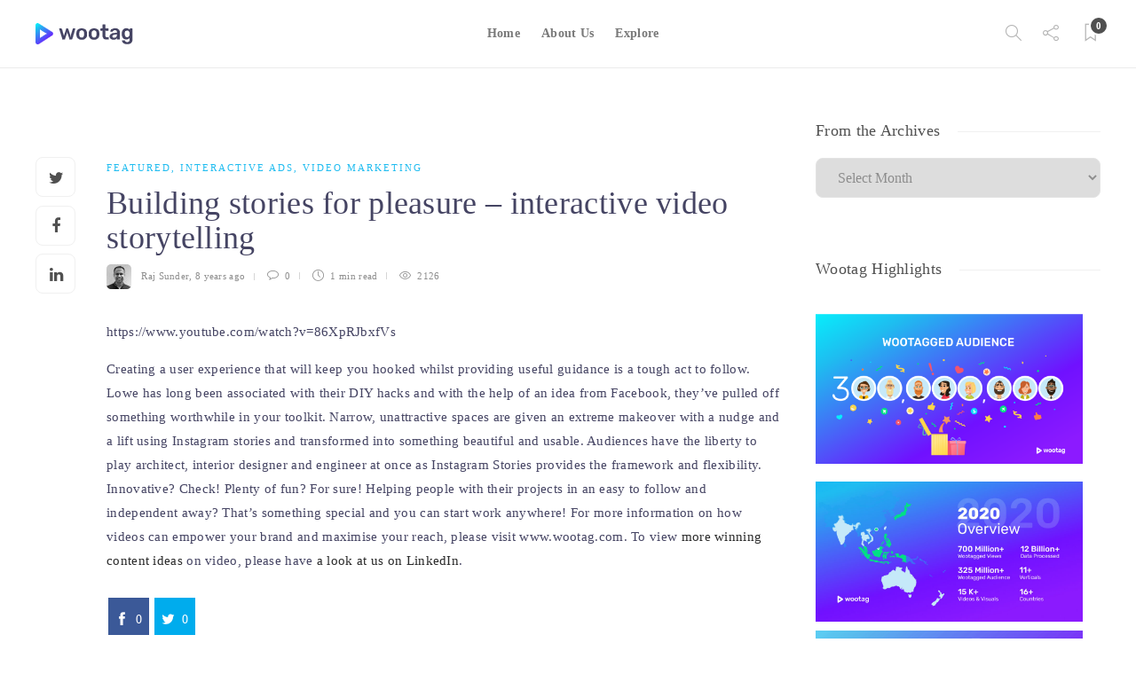

--- FILE ---
content_type: text/html; charset=UTF-8
request_url: https://blog.wootag.com/interactive-video-storytelling/
body_size: 15999
content:
<!DOCTYPE html>
<html lang="en-US">
<head>
	<meta charset="UTF-8">
			<meta name="viewport" content="width=device-width, initial-scale=1">
		<meta name='robots' content='index, follow, max-image-preview:large, max-snippet:-1, max-video-preview:-1' />
	<style>img:is([sizes="auto" i], [sizes^="auto," i]) { contain-intrinsic-size: 3000px 1500px }</style>
	
	<!-- This site is optimized with the Yoast SEO plugin v26.7 - https://yoast.com/wordpress/plugins/seo/ -->
	<title>Interactive video storytelling - building stories for pleasure</title>
	<meta name="description" content="Creating a user experience that will keep hooked whilst providing useful guidance is a tough act to follow, create Interactive Video Storytelling" />
	<link rel="canonical" href="https://blog.wootag.com/interactive-video-storytelling/" />
	<meta property="og:locale" content="en_US" />
	<meta property="og:type" content="article" />
	<meta property="og:title" content="Interactive video storytelling - building stories for pleasure" />
	<meta property="og:description" content="Creating a user experience that will keep hooked whilst providing useful guidance is a tough act to follow, create Interactive Video Storytelling" />
	<meta property="og:url" content="https://blog.wootag.com/interactive-video-storytelling/" />
	<meta property="og:site_name" content="Blogs @ Wootag.com" />
	<meta property="article:publisher" content="https://www.facebook.com/Wootag-308980845957575/" />
	<meta property="article:published_time" content="2017-10-03T06:59:29+00:00" />
	<meta property="article:modified_time" content="2019-02-28T03:51:22+00:00" />
	<meta name="author" content="Raj Sunder" />
	<meta name="twitter:card" content="summary_large_image" />
	<meta name="twitter:creator" content="@Wootag" />
	<meta name="twitter:site" content="@Wootag" />
	<meta name="twitter:label1" content="Written by" />
	<meta name="twitter:data1" content="Raj Sunder" />
	<meta name="twitter:label2" content="Est. reading time" />
	<meta name="twitter:data2" content="1 minute" />
	<script type="application/ld+json" class="yoast-schema-graph">{"@context":"https://schema.org","@graph":[{"@type":"Article","@id":"https://blog.wootag.com/interactive-video-storytelling/#article","isPartOf":{"@id":"https://blog.wootag.com/interactive-video-storytelling/"},"author":{"name":"Raj Sunder","@id":"https://blog.wootag.com/#/schema/person/4e312c2aa10aa90d9d08b72797baee9f"},"headline":"Building stories for pleasure &#8211; interactive video storytelling","datePublished":"2017-10-03T06:59:29+00:00","dateModified":"2019-02-28T03:51:22+00:00","mainEntityOfPage":{"@id":"https://blog.wootag.com/interactive-video-storytelling/"},"wordCount":169,"commentCount":0,"keywords":["branded videos","consumer videos","digital video","Video Marketing"],"articleSection":["Featured","Interactive Ads","Video Marketing"],"inLanguage":"en-US","potentialAction":[{"@type":"CommentAction","name":"Comment","target":["https://blog.wootag.com/interactive-video-storytelling/#respond"]}]},{"@type":"WebPage","@id":"https://blog.wootag.com/interactive-video-storytelling/","url":"https://blog.wootag.com/interactive-video-storytelling/","name":"Interactive video storytelling - building stories for pleasure","isPartOf":{"@id":"https://blog.wootag.com/#website"},"datePublished":"2017-10-03T06:59:29+00:00","dateModified":"2019-02-28T03:51:22+00:00","author":{"@id":"https://blog.wootag.com/#/schema/person/4e312c2aa10aa90d9d08b72797baee9f"},"description":"Creating a user experience that will keep hooked whilst providing useful guidance is a tough act to follow, create Interactive Video Storytelling","breadcrumb":{"@id":"https://blog.wootag.com/interactive-video-storytelling/#breadcrumb"},"inLanguage":"en-US","potentialAction":[{"@type":"ReadAction","target":["https://blog.wootag.com/interactive-video-storytelling/"]}]},{"@type":"BreadcrumbList","@id":"https://blog.wootag.com/interactive-video-storytelling/#breadcrumb","itemListElement":[{"@type":"ListItem","position":1,"name":"Home","item":"https://blog.wootag.com/"},{"@type":"ListItem","position":2,"name":"Building stories for pleasure &#8211; interactive video storytelling"}]},{"@type":"WebSite","@id":"https://blog.wootag.com/#website","url":"https://blog.wootag.com/","name":"Blogs @ Wootag.com","description":"Interactive Video Marketing Platform for All","potentialAction":[{"@type":"SearchAction","target":{"@type":"EntryPoint","urlTemplate":"https://blog.wootag.com/?s={search_term_string}"},"query-input":{"@type":"PropertyValueSpecification","valueRequired":true,"valueName":"search_term_string"}}],"inLanguage":"en-US"},{"@type":"Person","@id":"https://blog.wootag.com/#/schema/person/4e312c2aa10aa90d9d08b72797baee9f","name":"Raj Sunder","image":{"@type":"ImageObject","inLanguage":"en-US","@id":"https://blog.wootag.com/#/schema/person/image/","url":"https://secure.gravatar.com/avatar/250e289415a928e412b48acf8644eb09576b33e6c41900ea4b38e7de5530f9de?s=96&r=g","contentUrl":"https://secure.gravatar.com/avatar/250e289415a928e412b48acf8644eb09576b33e6c41900ea4b38e7de5530f9de?s=96&r=g","caption":"Raj Sunder"},"description":"Founder &amp; CEO @wootag - Interactive Video Platform for All http://www.wootag.com , Always Learner, Gamer @ Heart, Tennis player,Chelsea follower!","sameAs":["https://www.wootag.com"],"url":"https://blog.wootag.com/author/rajsunder-2/"}]}</script>
	<!-- / Yoast SEO plugin. -->


<link rel='dns-prefetch' href='//platform-api.sharethis.com' />
<link rel="alternate" type="application/rss+xml" title="Blogs @ Wootag.com &raquo; Feed" href="https://blog.wootag.com/feed/" />
<link rel="alternate" type="application/rss+xml" title="Blogs @ Wootag.com &raquo; Comments Feed" href="https://blog.wootag.com/comments/feed/" />
<link rel="alternate" type="application/rss+xml" title="Blogs @ Wootag.com &raquo; Building stories for pleasure &#8211; interactive video storytelling Comments Feed" href="https://blog.wootag.com/interactive-video-storytelling/feed/" />
<script type="text/javascript">
/* <![CDATA[ */
window._wpemojiSettings = {"baseUrl":"https:\/\/s.w.org\/images\/core\/emoji\/15.1.0\/72x72\/","ext":".png","svgUrl":"https:\/\/s.w.org\/images\/core\/emoji\/15.1.0\/svg\/","svgExt":".svg","source":{"concatemoji":"https:\/\/blog.wootag.com\/wp-includes\/js\/wp-emoji-release.min.js?ver=6.8.1"}};
/*! This file is auto-generated */
!function(i,n){var o,s,e;function c(e){try{var t={supportTests:e,timestamp:(new Date).valueOf()};sessionStorage.setItem(o,JSON.stringify(t))}catch(e){}}function p(e,t,n){e.clearRect(0,0,e.canvas.width,e.canvas.height),e.fillText(t,0,0);var t=new Uint32Array(e.getImageData(0,0,e.canvas.width,e.canvas.height).data),r=(e.clearRect(0,0,e.canvas.width,e.canvas.height),e.fillText(n,0,0),new Uint32Array(e.getImageData(0,0,e.canvas.width,e.canvas.height).data));return t.every(function(e,t){return e===r[t]})}function u(e,t,n){switch(t){case"flag":return n(e,"\ud83c\udff3\ufe0f\u200d\u26a7\ufe0f","\ud83c\udff3\ufe0f\u200b\u26a7\ufe0f")?!1:!n(e,"\ud83c\uddfa\ud83c\uddf3","\ud83c\uddfa\u200b\ud83c\uddf3")&&!n(e,"\ud83c\udff4\udb40\udc67\udb40\udc62\udb40\udc65\udb40\udc6e\udb40\udc67\udb40\udc7f","\ud83c\udff4\u200b\udb40\udc67\u200b\udb40\udc62\u200b\udb40\udc65\u200b\udb40\udc6e\u200b\udb40\udc67\u200b\udb40\udc7f");case"emoji":return!n(e,"\ud83d\udc26\u200d\ud83d\udd25","\ud83d\udc26\u200b\ud83d\udd25")}return!1}function f(e,t,n){var r="undefined"!=typeof WorkerGlobalScope&&self instanceof WorkerGlobalScope?new OffscreenCanvas(300,150):i.createElement("canvas"),a=r.getContext("2d",{willReadFrequently:!0}),o=(a.textBaseline="top",a.font="600 32px Arial",{});return e.forEach(function(e){o[e]=t(a,e,n)}),o}function t(e){var t=i.createElement("script");t.src=e,t.defer=!0,i.head.appendChild(t)}"undefined"!=typeof Promise&&(o="wpEmojiSettingsSupports",s=["flag","emoji"],n.supports={everything:!0,everythingExceptFlag:!0},e=new Promise(function(e){i.addEventListener("DOMContentLoaded",e,{once:!0})}),new Promise(function(t){var n=function(){try{var e=JSON.parse(sessionStorage.getItem(o));if("object"==typeof e&&"number"==typeof e.timestamp&&(new Date).valueOf()<e.timestamp+604800&&"object"==typeof e.supportTests)return e.supportTests}catch(e){}return null}();if(!n){if("undefined"!=typeof Worker&&"undefined"!=typeof OffscreenCanvas&&"undefined"!=typeof URL&&URL.createObjectURL&&"undefined"!=typeof Blob)try{var e="postMessage("+f.toString()+"("+[JSON.stringify(s),u.toString(),p.toString()].join(",")+"));",r=new Blob([e],{type:"text/javascript"}),a=new Worker(URL.createObjectURL(r),{name:"wpTestEmojiSupports"});return void(a.onmessage=function(e){c(n=e.data),a.terminate(),t(n)})}catch(e){}c(n=f(s,u,p))}t(n)}).then(function(e){for(var t in e)n.supports[t]=e[t],n.supports.everything=n.supports.everything&&n.supports[t],"flag"!==t&&(n.supports.everythingExceptFlag=n.supports.everythingExceptFlag&&n.supports[t]);n.supports.everythingExceptFlag=n.supports.everythingExceptFlag&&!n.supports.flag,n.DOMReady=!1,n.readyCallback=function(){n.DOMReady=!0}}).then(function(){return e}).then(function(){var e;n.supports.everything||(n.readyCallback(),(e=n.source||{}).concatemoji?t(e.concatemoji):e.wpemoji&&e.twemoji&&(t(e.twemoji),t(e.wpemoji)))}))}((window,document),window._wpemojiSettings);
/* ]]> */
</script>
<style id='wp-emoji-styles-inline-css' type='text/css'>

	img.wp-smiley, img.emoji {
		display: inline !important;
		border: none !important;
		box-shadow: none !important;
		height: 1em !important;
		width: 1em !important;
		margin: 0 0.07em !important;
		vertical-align: -0.1em !important;
		background: none !important;
		padding: 0 !important;
	}
</style>
<link rel='stylesheet' id='wp-block-library-css' href='https://blog.wootag.com/wp-includes/css/dist/block-library/style.min.css?ver=6.8.1' type='text/css' media='all' />
<style id='classic-theme-styles-inline-css' type='text/css'>
/*! This file is auto-generated */
.wp-block-button__link{color:#fff;background-color:#32373c;border-radius:9999px;box-shadow:none;text-decoration:none;padding:calc(.667em + 2px) calc(1.333em + 2px);font-size:1.125em}.wp-block-file__button{background:#32373c;color:#fff;text-decoration:none}
</style>
<style id='qsm-quiz-style-inline-css' type='text/css'>


</style>
<style id='global-styles-inline-css' type='text/css'>
:root{--wp--preset--aspect-ratio--square: 1;--wp--preset--aspect-ratio--4-3: 4/3;--wp--preset--aspect-ratio--3-4: 3/4;--wp--preset--aspect-ratio--3-2: 3/2;--wp--preset--aspect-ratio--2-3: 2/3;--wp--preset--aspect-ratio--16-9: 16/9;--wp--preset--aspect-ratio--9-16: 9/16;--wp--preset--color--black: #000000;--wp--preset--color--cyan-bluish-gray: #abb8c3;--wp--preset--color--white: #ffffff;--wp--preset--color--pale-pink: #f78da7;--wp--preset--color--vivid-red: #cf2e2e;--wp--preset--color--luminous-vivid-orange: #ff6900;--wp--preset--color--luminous-vivid-amber: #fcb900;--wp--preset--color--light-green-cyan: #7bdcb5;--wp--preset--color--vivid-green-cyan: #00d084;--wp--preset--color--pale-cyan-blue: #8ed1fc;--wp--preset--color--vivid-cyan-blue: #0693e3;--wp--preset--color--vivid-purple: #9b51e0;--wp--preset--gradient--vivid-cyan-blue-to-vivid-purple: linear-gradient(135deg,rgba(6,147,227,1) 0%,rgb(155,81,224) 100%);--wp--preset--gradient--light-green-cyan-to-vivid-green-cyan: linear-gradient(135deg,rgb(122,220,180) 0%,rgb(0,208,130) 100%);--wp--preset--gradient--luminous-vivid-amber-to-luminous-vivid-orange: linear-gradient(135deg,rgba(252,185,0,1) 0%,rgba(255,105,0,1) 100%);--wp--preset--gradient--luminous-vivid-orange-to-vivid-red: linear-gradient(135deg,rgba(255,105,0,1) 0%,rgb(207,46,46) 100%);--wp--preset--gradient--very-light-gray-to-cyan-bluish-gray: linear-gradient(135deg,rgb(238,238,238) 0%,rgb(169,184,195) 100%);--wp--preset--gradient--cool-to-warm-spectrum: linear-gradient(135deg,rgb(74,234,220) 0%,rgb(151,120,209) 20%,rgb(207,42,186) 40%,rgb(238,44,130) 60%,rgb(251,105,98) 80%,rgb(254,248,76) 100%);--wp--preset--gradient--blush-light-purple: linear-gradient(135deg,rgb(255,206,236) 0%,rgb(152,150,240) 100%);--wp--preset--gradient--blush-bordeaux: linear-gradient(135deg,rgb(254,205,165) 0%,rgb(254,45,45) 50%,rgb(107,0,62) 100%);--wp--preset--gradient--luminous-dusk: linear-gradient(135deg,rgb(255,203,112) 0%,rgb(199,81,192) 50%,rgb(65,88,208) 100%);--wp--preset--gradient--pale-ocean: linear-gradient(135deg,rgb(255,245,203) 0%,rgb(182,227,212) 50%,rgb(51,167,181) 100%);--wp--preset--gradient--electric-grass: linear-gradient(135deg,rgb(202,248,128) 0%,rgb(113,206,126) 100%);--wp--preset--gradient--midnight: linear-gradient(135deg,rgb(2,3,129) 0%,rgb(40,116,252) 100%);--wp--preset--font-size--small: 13px;--wp--preset--font-size--medium: 20px;--wp--preset--font-size--large: 36px;--wp--preset--font-size--x-large: 42px;--wp--preset--spacing--20: 0.44rem;--wp--preset--spacing--30: 0.67rem;--wp--preset--spacing--40: 1rem;--wp--preset--spacing--50: 1.5rem;--wp--preset--spacing--60: 2.25rem;--wp--preset--spacing--70: 3.38rem;--wp--preset--spacing--80: 5.06rem;--wp--preset--shadow--natural: 6px 6px 9px rgba(0, 0, 0, 0.2);--wp--preset--shadow--deep: 12px 12px 50px rgba(0, 0, 0, 0.4);--wp--preset--shadow--sharp: 6px 6px 0px rgba(0, 0, 0, 0.2);--wp--preset--shadow--outlined: 6px 6px 0px -3px rgba(255, 255, 255, 1), 6px 6px rgba(0, 0, 0, 1);--wp--preset--shadow--crisp: 6px 6px 0px rgba(0, 0, 0, 1);}:where(.is-layout-flex){gap: 0.5em;}:where(.is-layout-grid){gap: 0.5em;}body .is-layout-flex{display: flex;}.is-layout-flex{flex-wrap: wrap;align-items: center;}.is-layout-flex > :is(*, div){margin: 0;}body .is-layout-grid{display: grid;}.is-layout-grid > :is(*, div){margin: 0;}:where(.wp-block-columns.is-layout-flex){gap: 2em;}:where(.wp-block-columns.is-layout-grid){gap: 2em;}:where(.wp-block-post-template.is-layout-flex){gap: 1.25em;}:where(.wp-block-post-template.is-layout-grid){gap: 1.25em;}.has-black-color{color: var(--wp--preset--color--black) !important;}.has-cyan-bluish-gray-color{color: var(--wp--preset--color--cyan-bluish-gray) !important;}.has-white-color{color: var(--wp--preset--color--white) !important;}.has-pale-pink-color{color: var(--wp--preset--color--pale-pink) !important;}.has-vivid-red-color{color: var(--wp--preset--color--vivid-red) !important;}.has-luminous-vivid-orange-color{color: var(--wp--preset--color--luminous-vivid-orange) !important;}.has-luminous-vivid-amber-color{color: var(--wp--preset--color--luminous-vivid-amber) !important;}.has-light-green-cyan-color{color: var(--wp--preset--color--light-green-cyan) !important;}.has-vivid-green-cyan-color{color: var(--wp--preset--color--vivid-green-cyan) !important;}.has-pale-cyan-blue-color{color: var(--wp--preset--color--pale-cyan-blue) !important;}.has-vivid-cyan-blue-color{color: var(--wp--preset--color--vivid-cyan-blue) !important;}.has-vivid-purple-color{color: var(--wp--preset--color--vivid-purple) !important;}.has-black-background-color{background-color: var(--wp--preset--color--black) !important;}.has-cyan-bluish-gray-background-color{background-color: var(--wp--preset--color--cyan-bluish-gray) !important;}.has-white-background-color{background-color: var(--wp--preset--color--white) !important;}.has-pale-pink-background-color{background-color: var(--wp--preset--color--pale-pink) !important;}.has-vivid-red-background-color{background-color: var(--wp--preset--color--vivid-red) !important;}.has-luminous-vivid-orange-background-color{background-color: var(--wp--preset--color--luminous-vivid-orange) !important;}.has-luminous-vivid-amber-background-color{background-color: var(--wp--preset--color--luminous-vivid-amber) !important;}.has-light-green-cyan-background-color{background-color: var(--wp--preset--color--light-green-cyan) !important;}.has-vivid-green-cyan-background-color{background-color: var(--wp--preset--color--vivid-green-cyan) !important;}.has-pale-cyan-blue-background-color{background-color: var(--wp--preset--color--pale-cyan-blue) !important;}.has-vivid-cyan-blue-background-color{background-color: var(--wp--preset--color--vivid-cyan-blue) !important;}.has-vivid-purple-background-color{background-color: var(--wp--preset--color--vivid-purple) !important;}.has-black-border-color{border-color: var(--wp--preset--color--black) !important;}.has-cyan-bluish-gray-border-color{border-color: var(--wp--preset--color--cyan-bluish-gray) !important;}.has-white-border-color{border-color: var(--wp--preset--color--white) !important;}.has-pale-pink-border-color{border-color: var(--wp--preset--color--pale-pink) !important;}.has-vivid-red-border-color{border-color: var(--wp--preset--color--vivid-red) !important;}.has-luminous-vivid-orange-border-color{border-color: var(--wp--preset--color--luminous-vivid-orange) !important;}.has-luminous-vivid-amber-border-color{border-color: var(--wp--preset--color--luminous-vivid-amber) !important;}.has-light-green-cyan-border-color{border-color: var(--wp--preset--color--light-green-cyan) !important;}.has-vivid-green-cyan-border-color{border-color: var(--wp--preset--color--vivid-green-cyan) !important;}.has-pale-cyan-blue-border-color{border-color: var(--wp--preset--color--pale-cyan-blue) !important;}.has-vivid-cyan-blue-border-color{border-color: var(--wp--preset--color--vivid-cyan-blue) !important;}.has-vivid-purple-border-color{border-color: var(--wp--preset--color--vivid-purple) !important;}.has-vivid-cyan-blue-to-vivid-purple-gradient-background{background: var(--wp--preset--gradient--vivid-cyan-blue-to-vivid-purple) !important;}.has-light-green-cyan-to-vivid-green-cyan-gradient-background{background: var(--wp--preset--gradient--light-green-cyan-to-vivid-green-cyan) !important;}.has-luminous-vivid-amber-to-luminous-vivid-orange-gradient-background{background: var(--wp--preset--gradient--luminous-vivid-amber-to-luminous-vivid-orange) !important;}.has-luminous-vivid-orange-to-vivid-red-gradient-background{background: var(--wp--preset--gradient--luminous-vivid-orange-to-vivid-red) !important;}.has-very-light-gray-to-cyan-bluish-gray-gradient-background{background: var(--wp--preset--gradient--very-light-gray-to-cyan-bluish-gray) !important;}.has-cool-to-warm-spectrum-gradient-background{background: var(--wp--preset--gradient--cool-to-warm-spectrum) !important;}.has-blush-light-purple-gradient-background{background: var(--wp--preset--gradient--blush-light-purple) !important;}.has-blush-bordeaux-gradient-background{background: var(--wp--preset--gradient--blush-bordeaux) !important;}.has-luminous-dusk-gradient-background{background: var(--wp--preset--gradient--luminous-dusk) !important;}.has-pale-ocean-gradient-background{background: var(--wp--preset--gradient--pale-ocean) !important;}.has-electric-grass-gradient-background{background: var(--wp--preset--gradient--electric-grass) !important;}.has-midnight-gradient-background{background: var(--wp--preset--gradient--midnight) !important;}.has-small-font-size{font-size: var(--wp--preset--font-size--small) !important;}.has-medium-font-size{font-size: var(--wp--preset--font-size--medium) !important;}.has-large-font-size{font-size: var(--wp--preset--font-size--large) !important;}.has-x-large-font-size{font-size: var(--wp--preset--font-size--x-large) !important;}
:where(.wp-block-post-template.is-layout-flex){gap: 1.25em;}:where(.wp-block-post-template.is-layout-grid){gap: 1.25em;}
:where(.wp-block-columns.is-layout-flex){gap: 2em;}:where(.wp-block-columns.is-layout-grid){gap: 2em;}
:root :where(.wp-block-pullquote){font-size: 1.5em;line-height: 1.6;}
</style>
<link rel='stylesheet' id='coco-social-css' href='https://blog.wootag.com/wp-content/plugins/cocorico-social/style.css?ver=1.2.1' type='text/css' media='screen' />
<link rel='stylesheet' id='font-awesome-css' href='https://blog.wootag.com/wp-content/plugins/unyson/framework/static/libs/font-awesome/css/font-awesome.min.css?ver=2.7.31' type='text/css' media='all' />
<link rel='stylesheet' id='bootstrap-css' href='https://blog.wootag.com/wp-content/themes/gillion/css/plugins/bootstrap.min.css?ver=3.3.4' type='text/css' media='all' />
<link rel='stylesheet' id='gillion-plugins-css' href='https://blog.wootag.com/wp-content/themes/gillion/css/plugins.css?ver=6.8.1' type='text/css' media='all' />
<link rel='stylesheet' id='gillion-styles-css' href='https://blog.wootag.com/wp-content/themes/gillion/style.css?ver=6.8.1' type='text/css' media='all' />
<link rel='stylesheet' id='gillion-responsive-css' href='https://blog.wootag.com/wp-content/themes/gillion/css/responsive.css?ver=6.8.1' type='text/css' media='all' />
<style id='gillion-responsive-inline-css' type='text/css'>
 



</style>
<link rel='stylesheet' id='gillion-theme-settings-css' href='https://blog.wootag.com/wp-content/uploads/gillion-dynamic-styles.css?ver=860667451' type='text/css' media='all' />
<link rel='stylesheet' id='plyr-css' href='https://blog.wootag.com/wp-content/themes/gillion/css/plugins/plyr.css?ver=6.8.1' type='text/css' media='all' />
<script type="text/javascript" src="https://blog.wootag.com/wp-includes/js/jquery/jquery.min.js?ver=3.7.1" id="jquery-core-js"></script>
<script type="text/javascript" src="https://blog.wootag.com/wp-includes/js/jquery/jquery-migrate.min.js?ver=3.4.1" id="jquery-migrate-js"></script>
<script type="text/javascript" src="//platform-api.sharethis.com/js/sharethis.js#source=googleanalytics-wordpress#product=ga&amp;property=5c4994f98e02e2001734f695" id="googleanalytics-platform-sharethis-js"></script>
<script type="text/javascript" src="https://blog.wootag.com/wp-content/themes/gillion/js/plugins.js?ver=6.8.1" id="gillion-plugins-js"></script>
<script type="text/javascript" id="gillion-scripts-js-extra">
/* <![CDATA[ */
var gillion_loadmore_posts = {"ajax_url":"https:\/\/blog.wootag.com\/wp-admin\/admin-ajax.php"};
var gillion = {"siteurl":"https:\/\/blog.wootag.com\/","loggedin":"","page_loader":"1","notice":"","header_animation_dropdown_delay":"1000","header_animation_dropdown":"easeOutQuint","header_animation_dropdown_speed":"300","lightbox_opacity":"0.88","lightbox_transition":"elastic","page_numbers_prev":"Previous","page_numbers_next":"Next","rtl_support":"","footer_parallax":"","social_share":"{\"twitter\":true,\"facebook\":true,\"linkedin\":true}","text_show_all":"Show All"};
/* ]]> */
</script>
<script type="text/javascript" src="https://blog.wootag.com/wp-content/themes/gillion/js/scripts.js?ver=6.8.1" id="gillion-scripts-js"></script>
<script type="text/javascript" src="https://blog.wootag.com/wp-content/themes/gillion/js/plugins/plyr.min.js?ver=6.8.1" id="plyr-js"></script>
<link rel="https://api.w.org/" href="https://blog.wootag.com/wp-json/" /><link rel="alternate" title="JSON" type="application/json" href="https://blog.wootag.com/wp-json/wp/v2/posts/627" /><link rel="EditURI" type="application/rsd+xml" title="RSD" href="https://blog.wootag.com/xmlrpc.php?rsd" />
<meta name="generator" content="WordPress 6.8.1" />
<link rel='shortlink' href='https://blog.wootag.com/?p=627' />
<link rel="alternate" title="oEmbed (JSON)" type="application/json+oembed" href="https://blog.wootag.com/wp-json/oembed/1.0/embed?url=https%3A%2F%2Fblog.wootag.com%2Finteractive-video-storytelling%2F" />
<link rel="alternate" title="oEmbed (XML)" type="text/xml+oembed" href="https://blog.wootag.com/wp-json/oembed/1.0/embed?url=https%3A%2F%2Fblog.wootag.com%2Finteractive-video-storytelling%2F&#038;format=xml" />
<meta name="generator" content="Redux 4.5.10" /><script>
(function() {
	(function (i, s, o, g, r, a, m) {
		i['GoogleAnalyticsObject'] = r;
		i[r] = i[r] || function () {
				(i[r].q = i[r].q || []).push(arguments)
			}, i[r].l = 1 * new Date();
		a = s.createElement(o),
			m = s.getElementsByTagName(o)[0];
		a.async = 1;
		a.src = g;
		m.parentNode.insertBefore(a, m)
	})(window, document, 'script', 'https://google-analytics.com/analytics.js', 'ga');

	ga('create', 'UA-49392062-1', 'auto');
			ga('send', 'pageview');
	})();
</script>
<meta name="generator" content="Powered by WPBakery Page Builder - drag and drop page builder for WordPress."/>
<link rel="icon" href="https://blog.wootag.com/wp-content/uploads/2016/02/cropped-wootag_favicon-32x32.png" sizes="32x32" />
<link rel="icon" href="https://blog.wootag.com/wp-content/uploads/2016/02/cropped-wootag_favicon-192x192.png" sizes="192x192" />
<link rel="apple-touch-icon" href="https://blog.wootag.com/wp-content/uploads/2016/02/cropped-wootag_favicon-180x180.png" />
<meta name="msapplication-TileImage" content="https://blog.wootag.com/wp-content/uploads/2016/02/cropped-wootag_favicon-270x270.png" />
<noscript><style> .wpb_animate_when_almost_visible { opacity: 1; }</style></noscript></head>
<body class="wp-singular post-template-default single single-post postid-627 single-format-standard wp-theme-gillion singular sh-body-header-sticky sh-bookmarks-style_title sh-title-style1 sh-section-tabs-style1 sh-carousel-style1 sh-carousel-position-title sh-post-categories-style1 sh-review-style1 sh-meta-order-bottom sh-instagram-widget-columns2 sh-categories-position-title sh-media-icon-style1 sh-wc-labels-off wpb-js-composer js-comp-ver-6.5.0 vc_responsive">


	<div class="sh-page-loader sh-table sh-page-loader-style-cube-folding">
		<div class="sh-table-cell">
			
							<div class="sk-folding-cube">
					<div class="sk-cube1 sk-cube"></div>
					<div class="sk-cube2 sk-cube"></div>
					<div class="sk-cube4 sk-cube"></div>
					<div class="sk-cube3 sk-cube"></div>
				</div>
			
		</div>
	</div>


<div class="sh-header-side">
				</div>
<div class="sh-header-side-overlay"></div>

	<div id="page-container" class="">
		
									<header class="primary-mobile">
					<div id="header-mobile" class="sh-header-mobile">
	<div class="sh-header-mobile-navigation">
		<div class="container">
			<div class="sh-table sh-header-mobile-table">
				<div class="sh-table-cell">

										<nav id="header-navigation-mobile" class="header-standard-position sh-header-mobile-navigation-left">
						<div class="sh-nav-container">
							<ul class="sh-nav">
								<li>
									<div class="sh-hamburger-menu sh-nav-dropdown">
					                	<span></span>
					                	<span></span>
					                	<span></span>
					                	<span></span>
					                </div>
								</li>
							</ul>
						</div>
					</nav>

				</div>
				<div class="sh-table-cell sh-header-logo-container">

										        <div class="header-logo">
            <a href="https://blog.wootag.com/" class="header-logo-container sh-table-small">
                <div class="sh-table-cell">

                    <img class="sh-standard-logo" src="//blog.wootag.com/wp-content/uploads/2021/02/Wootag-logo.png" alt="Blogs @ Wootag.com" />
                    <img class="sh-sticky-logo" src="//blog.wootag.com/wp-content/uploads/2021/02/Wootag-logo.png" alt="Blogs @ Wootag.com" />
                    <img class="sh-light-logo" src="//blog.wootag.com/wp-content/uploads/2021/02/Wootag-logo.png" alt="Blogs @ Wootag.com" />

                </div>
            </a>
        </div>

    
				</div>
				<div class="sh-table-cell">

										<nav class="header-standard-position sh-header-mobile-navigation-right">
						<div class="sh-nav-container">
							<ul class="sh-nav">

																 <li class="menu-item menu-item-has-children sh-nav-readmore sh-nav-special"> <a href="https://blog.wootag.com/?read-it-later"> <div> <i class="ti-bookmark"></i> <span class="sh-read-later-total">0</span> </div> </a> </li> 
							</ul>
						</div>
					</nav>

				</div>
			</div>
		</div>
	</div>
	<nav class="sh-header-mobile-dropdown">
		<div class="container sh-nav-container">
			<ul class="sh-nav-mobile"></ul>
		</div>

		<div class="container sh-nav-container">
							<div class="header-mobile-social-media">
					<div class="sh-clear"></div>				</div>
					</div>

					<div class="header-mobile-search">
				<div class="container sh-nav-container">
					<form role="search" method="get" class="header-mobile-form" action="https://blog.wootag.com/">
						<input class="header-mobile-form-input" type="text" placeholder="Search here.." value="" name="s" required />
						<button type="submit" class="header-mobile-form-submit">
							<i class="icon-magnifier"></i>
						</button>
					</form>
				</div>
			</div>
			</nav>
</div>
				</header>
				<header class="primary-desktop">
					
<div class="sh-header-height">
	<div class="sh-header sh-header-1 sh-sticky-header">
		<div class="container">
			<div class="sh-table">
				<div class="sh-table-cell sh-header-logo-container">

										<nav class="header-standard-position">
						<div class="sh-nav-container">
							<ul class="sh-nav sh-nav-left">
								<li>
																		        <div class="header-logo">
            <a href="https://blog.wootag.com/" class="header-logo-container sh-table-small">
                <div class="sh-table-cell">

                    <img class="sh-standard-logo" src="//blog.wootag.com/wp-content/uploads/2021/02/Wootag-logo.png" alt="Blogs @ Wootag.com" />
                    <img class="sh-sticky-logo" src="//blog.wootag.com/wp-content/uploads/2021/02/Wootag-logo.png" alt="Blogs @ Wootag.com" />
                    <img class="sh-light-logo" src="//blog.wootag.com/wp-content/uploads/2021/02/Wootag-logo.png" alt="Blogs @ Wootag.com" />

                </div>
            </a>
        </div>

    								</li>
							</ul>
						</div>
					</nav>

				</div>
				<div class="sh-table-cell sh-header-nav-container">

										<nav id="header-navigation" class="header-standard-position">
													<div class="sh-nav-container"><ul id="menu-wootag-header-menu" class="sh-nav"><li id="menu-item-1535" class="menu-item menu-item-type-custom menu-item-object-custom menu-item-home menu-item-1535"><a href="https://blog.wootag.com" >Home</a></li><li id="menu-item-1537" class="menu-item menu-item-type-custom menu-item-object-custom menu-item-1537"><a href="https://www.wootag.com/about/" >About Us</a></li><li id="menu-item-1536" class="menu-item menu-item-type-custom menu-item-object-custom menu-item-1536"><a href="https://www.wootag.com/explore/" >Explore</a></li></ul></div>											</nav>

				</div>
				<div class="sh-table-cell sh-header-meta-container">

										<nav class="header-standard-position">
						<div class="sh-nav-container">
							<ul class="sh-nav">

																
            <li class="menu-item sh-nav-search sh-nav-special">
                <a href="#"><i class="icon icon-magnifier"></i></a>
            </li>								
            <li class="menu-item menu-item-has-children sh-nav-share sh-nav-special">
            	<a href="#">
            		<div>
            			<i class="icon icon-share"></i>
            		</div>
            	</a>
            	<ul class="sub-menu sh-nav-share-ul">
            		<li class="sh-share-item sh-share-item-facebook menu-item">
                <a href="https://www.facebook.com/Wootag-308980845957575"  target = "_blank" >
                    <i class="fa fa-facebook"></i>
                </a>
            </li><li class="sh-share-item sh-share-item-twitter menu-item">
                <a href="https://twitter.com/wootag"  target = "_blank" >
                    <i class="fa fa-twitter"></i>
                </a>
            </li><li class="sh-share-item sh-share-item-linkedin menu-item">
                <a href="https://www.linkedin.com/company/wootag/"  target = "_blank" >
                    <i class="fa fa-linkedin"></i>
                </a>
            </li>
            	</ul>
            </li>																								 <li class="menu-item menu-item-has-children sh-nav-readmore sh-nav-special"> <a href="https://blog.wootag.com/?read-it-later"> <div> <i class="ti-bookmark"></i> <span class="sh-read-later-total">0</span> </div> </a> <ul class="sub-menu sh-read-later-list sh-read-later-list-init"> <li class="sh-read-later-item menu-item text-center"> <a href="https://blog.wootag.com/?read-it-later"> Login to add posts to your read later list </a> </li> </ul> </li> 								
							</ul>
						</div>
					</nav>

				</div>
			</div>
		</div>

		<div class="sh-header-search-side">
	<div class="sh-header-search-side-container">

		<form method="get" class="sh-header-search-form" action="https://blog.wootag.com/">
			<input type="text" value="" name="s" class="sh-header-search-side-input" placeholder="Enter a keyword to search..." />
			<div class="sh-header-search-side-close">
				<i class="ti-close"></i>
			</div>
			<div class="sh-header-search-side-icon">
				<i class="ti-search"></i>
			</div>
		</form>

	</div>
</div>
	</div>
</div>
				</header>
			
			

			
		
			<div id="wrapper" class="layout-default">
				
				<div class="content-container sh-page-layout-default">
									<div class="container entry-content">
				
				


	<div id="content-wrapper" class="content-wrapper-with-sidebar">
		<div id="content" class="content-layout-sidebar-right content-with-sidebar-right">
			<div class="blog-single blog-style-single blog-style-single-share  blog-blockquote-style1  blog-style-post-standard">
				
							<article id="post-627" class="post-item post-item-single post-627 post type-post status-publish format-standard hentry category-featured category-i-ads category-video-marketing tag-branded-videos tag-consumer-videos tag-digital-video tag-video-marketing">

								<meta content="" itemprop="image"/>

																	<div class="post-type-content">
										
	
									</div>
								
								
								<div class="post-item-single-container">
																												<div class="post-content-share post-content-share-bar"></div>
									
																			<div class="post-single-meta">
											<div class="post-categories-container">
                <div class="post-categories"><a href="https://blog.wootag.com/c/featured/">Featured</a>, <a href="https://blog.wootag.com/c/i-ads/">Interactive Ads</a>, <a href="https://blog.wootag.com/c/video-marketing/">Video Marketing</a></div>
            </div>
																							<a class="post-title">
													<h1>
																												Building stories for pleasure &#8211; interactive video storytelling&nbsp;<span class="post-read-later post-read-later-guest" href="#login-register" data-type="add" data-id="627"><i class="fa fa-bookmark-o"></i></span>													</h1>
												</a>
											
											<div class="post-meta">
												
    <div class="post-meta-content">
                    <span class="post-auhor-date post-auhor-date-full">
                                    <a href="https://blog.wootag.com/author/rajsunder-2/">
                        <img alt='' src='https://secure.gravatar.com/avatar/250e289415a928e412b48acf8644eb09576b33e6c41900ea4b38e7de5530f9de?s=28&#038;r=g' srcset='https://secure.gravatar.com/avatar/250e289415a928e412b48acf8644eb09576b33e6c41900ea4b38e7de5530f9de?s=56&#038;r=g 2x' class='avatar avatar-28 photo post-author-image' height='28' width='28' decoding='async'/>                    </a>
                                <span>
                <a href="https://blog.wootag.com/author/rajsunder-2/" class="post-author">Raj Sunder</a></span>,
                                    <a href="https://blog.wootag.com/interactive-video-storytelling/" class="post-date">
                                                                            8 years ago                                            </a>
                            </span>
        
                
                
                            <a href="https://blog.wootag.com/interactive-video-storytelling/#comments" class="post-comments">
                <i class="icon icon-bubble"></i>
                0            </a>
        
                            <span class="post-readtime">
                <i class="icon icon-clock"></i>
                1 min <span>read</span>            </span>
        
                            <span class="post-views">
                <i class="icon icon-eye"></i>
                2126            </span>
        
                                            <span class="responsive-post-read-later">
                    &nbsp;<span class="post-read-later post-read-later-guest" href="#login-register" data-type="add" data-id="627"><i class="fa fa-bookmark-o"></i></span>                </span>
                        </div>

											</div>
										</div>
									

									

									<div class="post-content post-single-content">
										
										<p>https://www.youtube.com/watch?v=86XpRJbxfVs</p>
<p>Creating a user experience that will keep you hooked whilst providing useful guidance is a tough act to follow. Lowe has long been associated with their DIY hacks and with the help of an idea from Facebook, they&#8217;ve pulled off something worthwhile in your toolkit. Narrow, unattractive spaces are given an extreme makeover with a nudge and a lift using Instagram stories and transformed into something beautiful and usable. Audiences have the liberty to play architect, interior designer and engineer at once as Instagram Stories provides the framework and flexibility. Innovative? Check! Plenty of fun? For sure! Helping people with their projects in an easy to follow and independent away? That&#8217;s something special and you can start work anywhere! For more information on how videos can empower your brand and maximise your reach, please visit www.wootag.com. To view <a href="https://www.wootag.com/explore/#!/">more winning content ideas</a> on video, please have <a href="https://www.linkedin.com/company/wootag">a look at us on LinkedIn</a>.</p>
<div class='coco-social bottom'><ul class='coco-social-buttons icon_only counters-on auto_width'><li><a onclick="window.open(this.href, 'partage', 'height=400, width=500, top=300, left=300, toolbar=no, menubar=yes, location=no, resizable=yes, scrollbars=no, status=no'); return false;" href="https://www.facebook.com/sharer/sharer.php?u=https%3A%2F%2Fblog.wootag.com%2Finteractive-video-storytelling%2F" title="Share on Facebook" class="coco-facebook" rel="nofollow"><i class="cocosocial-icon-facebook"></i><span class="coco-count">0</span></a></li><li><a onclick="window.open(this.href, 'partage', 'height=400, width=500, top=300, left=300, toolbar=no, menubar=yes, location=no, resizable=yes, scrollbars=no, status=no'); return false;" href="http://twitter.com/intent/tweet?url=https%3A%2F%2Fblog.wootag.com%2Finteractive-video-storytelling%2F&text=Building+stories+for+pleasure+%E2%80%93+interactive+video+storytelling&via=https://twitter.com/wootag&hashtags=" title="Share on Twitter" class="coco-twitter" rel="nofollow"><i class="cocosocial-icon-twitter"></i><span class="coco-count">0</span></a></li></ul></div>
																			</div>


																		<div class="sh-page-links"></div>

									<div class="post-tags-container">
																				

																				

																															<div class="post-tags">
												<a class="post-tags-item post-tags-item-title">
													Tags												</a>
																									<a href="https://blog.wootag.com/tag/branded-videos/" class="post-tags-item">
														#branded videos													</a>
																									<a href="https://blog.wootag.com/tag/consumer-videos/" class="post-tags-item">
														#consumer videos													</a>
																									<a href="https://blog.wootag.com/tag/digital-video/" class="post-tags-item">
														#digital video													</a>
																									<a href="https://blog.wootag.com/tag/video-marketing/" class="post-tags-item">
														#Video Marketing													</a>
																							</div>
										
																				<div class="sh-clear"></div>
									</div>

																			<div class="post-content-share-mobile-contaner">
											<div class="post-content-share post-content-share-bar post-content-share-mobile"></div>
										</div>
									
								</div>

									



																		
				<div class="post-switch post-swtich-style1">
			<div class="row">
				<div class="col-md-6">
											
							<div class="post-switch-item " style="background-image: url(https://blog.wootag.com/wp-content/uploads/2017/10/Video-digital-many-to-one.jpg);">
								<div class="post-switch-item-content">
																			<a href="https://blog.wootag.com/videos-go-many-one-drive-digital-impact/" class="post-switch-item-left">
											<i class="icon icon-arrow-left-circle"></i>
										</a>
									
									<div class="post-switch-item-right">
										<div class="post-categories-container">
                <div class="post-categories"><a href="https://blog.wootag.com/c/featured/">Featured</a>, <a href="https://blog.wootag.com/c/i-ads/">Interactive Ads</a>, <a href="https://blog.wootag.com/c/video-marketing/">Video Marketing</a></div>
            </div>										<p>
																							<a href="https://blog.wootag.com/videos-go-many-one-drive-digital-impact/">
																											Videos that go from 'many' to 'one' to drive digital impact																									</a>
																					</p>
									</div>
								</div>
							</div>

															</div>
				<div class="col-md-6">
											
							<div class="post-switch-next post-switch-item " style="background-image: url(https://blog.wootag.com/wp-content/uploads/2017/09/driving-video-integrate-blog-1024x683.jpg);">
								<div class="post-switch-item-content">

									<div class="post-switch-item-right">
										<div class="post-categories-container">
                <div class="post-categories"><a href="https://blog.wootag.com/c/featured/">Featured</a>, <a href="https://blog.wootag.com/c/i-ads/">Interactive Ads</a>, <a href="https://blog.wootag.com/c/video-marketing/">Video Marketing</a></div>
            </div>										<p>
																							<a href="https://blog.wootag.com/driving-video-integrate-brand/">
																											Driving video to integrate your brand																									</a>
																					</p>
									</div>

																			<a href="https://blog.wootag.com/driving-video-integrate-brand/" class="post-switch-item-left">
											<i class="icon icon-arrow-right-circle"></i>
										</a>
									
								</div>
							</div>

															</div>
			</div>
		</div>

									




																												<div class="sh-post-author sh-table">
											<div class="sh-post-author-avatar sh-table-cell-top">
												<a href="https://blog.wootag.com/author/rajsunder-2/">
						                            <img alt='' src='https://secure.gravatar.com/avatar/250e289415a928e412b48acf8644eb09576b33e6c41900ea4b38e7de5530f9de?s=185&#038;r=g' srcset='https://secure.gravatar.com/avatar/250e289415a928e412b48acf8644eb09576b33e6c41900ea4b38e7de5530f9de?s=370&#038;r=g 2x' class='avatar avatar-185 photo' height='185' width='185' decoding='async'/>						                        </a>
											</div>
											<div class="sh-post-author-info sh-table-cell-top">
												<div>
													<a href="https://blog.wootag.com/author/rajsunder-2/"><h4>Raj Sunder</h4></a>
													<div>Founder &amp; CEO @wootag - Interactive Video Platform for All http://www.wootag.com , Always Learner, Gamer @ Heart, Tennis player,Chelsea follower!</div>
													<div class="sh-post-author-icons">
														<a href="https://www.wootag.com" target="_blank"><i class="fa fa-globe"></i></a>													</div>
												</div>
											</div>
										</div>
									

																		<div class="post-related-title post-slide-arrows-container">
										<h2 class="post-single-title">
											Related posts										</h2>
																					<div class="post-slide-arrows sh-carousel-buttons-styling"></div>
																			</div>
									<div class="post-related">
										<div class="post-related-item">
	<article id="post-723" class="post-item post-723 post type-post status-publish format-standard has-post-thumbnail hentry category-featured category-i-ads category-video-marketing tag-audience-engagement tag-authentic-content tag-branded-videos tag-consumer-videos tag-content-marketing tag-digital-commerce tag-digital-transformation tag-personalised-content tag-product-relevance tag-travel-video-marketing">
		<div class="post-container">

			
				<div class="post-thumbnail">
											<div class="sh-ratio">
							<div class="sh-ratio-container">
								<div class="sh-ratio-content" style="background-image: url( https://blog.wootag.com/wp-content/uploads/2017/11/01.jpg);"></div>
							</div>
						</div>
					
					            <a href="https://blog.wootag.com/global-content-forum-2017-content-personalisation/" class="post-overlay"></a>
        														</div>

			
			<div class="post-content-container">
				<div class="post-categories-container">
                <div class="post-categories"><a href="https://blog.wootag.com/c/featured/">Featured</a>, <a href="https://blog.wootag.com/c/i-ads/">Interactive Ads</a>, <a href="https://blog.wootag.com/c/video-marketing/">Video Marketing</a></div>
            </div>
				<a href="https://blog.wootag.com/global-content-forum-2017-content-personalisation/" class="post-title">
					<h4>												Global Content Forum 2017: Product relevance and content personalisation key to engaging audiences&nbsp;<span class="post-read-later post-read-later-guest" href="#login-register" data-type="add" data-id="723"><i class="fa fa-bookmark-o"></i></span>					</h4>				</a>

				
    
    
            <div class="post-meta">
            
    <div class="post-meta-content">
                    <span class="post-auhor-date">
                                <span>
                <a href="https://blog.wootag.com/author/rajsunder-2/" class="post-author">Raj Sunder</a></span>,
                                    <a href="https://blog.wootag.com/global-content-forum-2017-content-personalisation/" class="post-date">
                                                                            8 years ago                                            </a>
                            </span>
        
                
                
                
                            <span class="post-readtime">
                <i class="icon icon-clock"></i>
                5 min <span>read</span>            </span>
        
                
                                            <span class="responsive-post-read-later">
                    &nbsp;<span class="post-read-later post-read-later-guest" href="#login-register" data-type="add" data-id="723"><i class="fa fa-bookmark-o"></i></span>                </span>
                        </div>

        </div>
    
			</div>

		</div>
	</article>


</div><div class="post-related-item">
	<article id="post-455" class="post-item post-455 post type-post status-publish format-standard has-post-thumbnail hentry category-i-ads">
		<div class="post-container">

			
				<div class="post-thumbnail">
											<div class="sh-ratio">
							<div class="sh-ratio-container">
								<div class="sh-ratio-content" style="background-image: url( https://blog.wootag.com/wp-content/uploads/2016/10/Screen-Shot-2016-10-31-at-9.21.40-PM.png);"></div>
							</div>
						</div>
					
					            <a href="https://blog.wootag.com/content-hacks-fashion-videos/" class="post-overlay"></a>
        														</div>

			
			<div class="post-content-container">
				<div class="post-categories-container">
                <div class="post-categories"><a href="https://blog.wootag.com/c/i-ads/">Interactive Ads</a></div>
            </div>
				<a href="https://blog.wootag.com/content-hacks-fashion-videos/" class="post-title">
					<h4>												Content Hacks For Your Fashion Videos&nbsp;<span class="post-read-later post-read-later-guest" href="#login-register" data-type="add" data-id="455"><i class="fa fa-bookmark-o"></i></span>					</h4>				</a>

				
    
    
            <div class="post-meta">
            
    <div class="post-meta-content">
                    <span class="post-auhor-date">
                                <span>
                <a href="https://blog.wootag.com/author/sharmila/" class="post-author">sharmila</a></span>,
                                    <a href="https://blog.wootag.com/content-hacks-fashion-videos/" class="post-date">
                                                                            9 years ago                                            </a>
                            </span>
        
                
                
                
                            <span class="post-readtime">
                <i class="icon icon-clock"></i>
                5 min <span>read</span>            </span>
        
                
                                            <span class="responsive-post-read-later">
                    &nbsp;<span class="post-read-later post-read-later-guest" href="#login-register" data-type="add" data-id="455"><i class="fa fa-bookmark-o"></i></span>                </span>
                        </div>

        </div>
    
			</div>

		</div>
	</article>


</div><div class="post-related-item">
	<article id="post-2134" class="post-item post-2134 post type-post status-publish format-standard has-post-thumbnail hentry category-i-ads tag-branded-videos tag-consumer-video-marketing tag-consumer-videos tag-interactive-and-insights-platform tag-interactive-video-platform tag-interactive-videos tag-video-marketing tag-wootag tag-wootag-interactive-video-platform">
		<div class="post-container">

			
				<div class="post-thumbnail">
											<div class="sh-ratio">
							<div class="sh-ratio-container">
								<div class="sh-ratio-content" style="background-image: url( https://blog.wootag.com/wp-content/uploads/2021/07/Screenshot-2021-07-22-at-5.03.40-PM-420x265.png);"></div>
							</div>
						</div>
					
					            <a href="https://blog.wootag.com/country-wise-insights-via-pulse-series-1/" class="post-overlay"></a>
        														</div>

			
			<div class="post-content-container">
				<div class="post-categories-container">
                <div class="post-categories"><a href="https://blog.wootag.com/c/i-ads/">Interactive Ads</a></div>
            </div>
				<a href="https://blog.wootag.com/country-wise-insights-via-pulse-series-1/" class="post-title">
					<h4>												Country Wise Insights via Pulse (Series 1)&nbsp;<span class="post-read-later post-read-later-guest" href="#login-register" data-type="add" data-id="2134"><i class="fa fa-bookmark-o"></i></span>					</h4>				</a>

				
    
    
            <div class="post-meta">
            
    <div class="post-meta-content">
                    <span class="post-auhor-date">
                                <span>
                <a href="https://blog.wootag.com/author/pavithra/" class="post-author">Pavithra Sundar</a></span>,
                                    <a href="https://blog.wootag.com/country-wise-insights-via-pulse-series-1/" class="post-date">
                                                                            4 years ago                                            </a>
                            </span>
        
                
                
                
                            <span class="post-readtime">
                <i class="icon icon-clock"></i>
                2 min <span>read</span>            </span>
        
                
                                            <span class="responsive-post-read-later">
                    &nbsp;<span class="post-read-later post-read-later-guest" href="#login-register" data-type="add" data-id="2134"><i class="fa fa-bookmark-o"></i></span>                </span>
                        </div>

        </div>
    
			</div>

		</div>
	</article>


</div><div class="post-related-item">
	<article id="post-2224" class="post-item post-2224 post type-post status-publish format-standard has-post-thumbnail hentry category-i-ads tag-consumer-videos tag-interactive-ads tag-interactive-and-insights-platform tag-interactive-videos tag-video-marketing tag-wootag tag-wootag-interactive-video-platform">
		<div class="post-container">

			
				<div class="post-thumbnail">
											<div class="sh-ratio">
							<div class="sh-ratio-container">
								<div class="sh-ratio-content" style="background-image: url( https://blog.wootag.com/wp-content/uploads/2021/09/Video-Retargeting-1-420x265.png);"></div>
							</div>
						</div>
					
					            <a href="https://blog.wootag.com/amplify-your-campaign-for-success-with-video-retargeting/" class="post-overlay"></a>
        														</div>

			
			<div class="post-content-container">
				<div class="post-categories-container">
                <div class="post-categories"><a href="https://blog.wootag.com/c/i-ads/">Interactive Ads</a></div>
            </div>
				<a href="https://blog.wootag.com/amplify-your-campaign-for-success-with-video-retargeting/" class="post-title">
					<h4>												Amplify your campaign for success with Video Retargeting!&nbsp;<span class="post-read-later post-read-later-guest" href="#login-register" data-type="add" data-id="2224"><i class="fa fa-bookmark-o"></i></span>					</h4>				</a>

				
    
    
            <div class="post-meta">
            
    <div class="post-meta-content">
                    <span class="post-auhor-date">
                                <span>
                <a href="https://blog.wootag.com/author/pavithra/" class="post-author">Pavithra Sundar</a></span>,
                                    <a href="https://blog.wootag.com/amplify-your-campaign-for-success-with-video-retargeting/" class="post-date">
                                                                            4 years ago                                            </a>
                            </span>
        
                
                
                
                            <span class="post-readtime">
                <i class="icon icon-clock"></i>
                6 min <span>read</span>            </span>
        
                
                                            <span class="responsive-post-read-later">
                    &nbsp;<span class="post-read-later post-read-later-guest" href="#login-register" data-type="add" data-id="2224"><i class="fa fa-bookmark-o"></i></span>                </span>
                        </div>

        </div>
    
			</div>

		</div>
	</article>


</div><div class="post-related-item">
	<article id="post-1247" class="post-item post-1247 post type-post status-publish format-standard has-post-thumbnail hentry category-i-ads category-interactive-video category-interactive-video-content category-video-content category-video-marketing">
		<div class="post-container">

			
				<div class="post-thumbnail">
											<div class="sh-ratio">
							<div class="sh-ratio-container">
								<div class="sh-ratio-content" style="background-image: url( https://blog.wootag.com/wp-content/uploads/2019/09/wootag-interactive-video-player-1024x523.png);"></div>
							</div>
						</div>
					
					            <a href="https://blog.wootag.com/transitioning-users-viewers-experience/" class="post-overlay"></a>
        														</div>

			
			<div class="post-content-container">
				<div class="post-categories-container">
                <div class="post-categories"><a href="https://blog.wootag.com/c/i-ads/">Interactive Ads</a>, <a href="https://blog.wootag.com/c/interactive-video/">Interactive Video</a>, <a href="https://blog.wootag.com/c/interactive-video-content/">Interactive Video Content</a>, <a href="https://blog.wootag.com/c/video-content/">Video Content</a>, <a href="https://blog.wootag.com/c/video-marketing/">Video Marketing</a></div>
            </div>
				<a href="https://blog.wootag.com/transitioning-users-viewers-experience/" class="post-title">
					<h4>												Transitioning from Users to Viewers Experience&nbsp;<span class="post-read-later post-read-later-guest" href="#login-register" data-type="add" data-id="1247"><i class="fa fa-bookmark-o"></i></span>					</h4>				</a>

				
    
    
            <div class="post-meta">
            
    <div class="post-meta-content">
                    <span class="post-auhor-date">
                                <span>
                <a href="https://blog.wootag.com/author/rajsunder-2/" class="post-author">Raj Sunder</a></span>,
                                    <a href="https://blog.wootag.com/transitioning-users-viewers-experience/" class="post-date">
                                                                            6 years ago                                            </a>
                            </span>
        
                
                
                
                            <span class="post-readtime">
                <i class="icon icon-clock"></i>
                5 min <span>read</span>            </span>
        
                
                                            <span class="responsive-post-read-later">
                    &nbsp;<span class="post-read-later post-read-later-guest" href="#login-register" data-type="add" data-id="1247"><i class="fa fa-bookmark-o"></i></span>                </span>
                        </div>

        </div>
    
			</div>

		</div>
	</article>


</div><div class="post-related-item">
	<article id="post-985" class="post-item post-985 post type-post status-publish format-standard has-post-thumbnail hentry category-i-ads">
		<div class="post-container">

			
				<div class="post-thumbnail">
											<div class="sh-ratio">
							<div class="sh-ratio-container">
								<div class="sh-ratio-content" style="background-image: url( https://blog.wootag.com/wp-content/uploads/2019/02/smalljosh-rose-158801-unsplash.jpg);"></div>
							</div>
						</div>
					
					            <a href="https://blog.wootag.com/embrace-2019-video-marketing-trends/" class="post-overlay"></a>
        														</div>

			
			<div class="post-content-container">
				<div class="post-categories-container">
                <div class="post-categories"><a href="https://blog.wootag.com/c/i-ads/">Interactive Ads</a></div>
            </div>
				<a href="https://blog.wootag.com/embrace-2019-video-marketing-trends/" class="post-title">
					<h4>												Embrace 2019 Video Marketing Trends&nbsp;<span class="post-read-later post-read-later-guest" href="#login-register" data-type="add" data-id="985"><i class="fa fa-bookmark-o"></i></span>					</h4>				</a>

				
    
    
            <div class="post-meta">
            
    <div class="post-meta-content">
                    <span class="post-auhor-date">
                                <span>
                <a href="https://blog.wootag.com/author/rajsunder-2/" class="post-author">Raj Sunder</a></span>,
                                    <a href="https://blog.wootag.com/embrace-2019-video-marketing-trends/" class="post-date">
                                                                            7 years ago                                            </a>
                            </span>
        
                
                
                
                            <span class="post-readtime">
                <i class="icon icon-clock"></i>
                2 min <span>read</span>            </span>
        
                
                                            <span class="responsive-post-read-later">
                    &nbsp;<span class="post-read-later post-read-later-guest" href="#login-register" data-type="add" data-id="985"><i class="fa fa-bookmark-o"></i></span>                </span>
                        </div>

        </div>
    
			</div>

		</div>
	</article>


</div>																			</div>
									
									
							</article>
						
<div class="sh-comments">
	

	<div class="sh-comment-form">
		
			<div id="respond" class="comment-respond">
		<h3 id="reply-title" class="comment-reply-title">Leave a Reply <small><a rel="nofollow" id="cancel-comment-reply-link" href="/interactive-video-storytelling/#respond" style="display:none;">Cancel reply</a></small></h3><form action="https://blog.wootag.com/wp-comments-post.php" method="post" id="commentform" class="comment-form" novalidate><label>Your comment  <span>*</span></label>
			<p class="comment-form-comment">
				<textarea autocomplete="new-password"  id="d1ec57c82c"  name="d1ec57c82c"   cols="45" rows="8" required></textarea><textarea id="comment" aria-label="hp-comment" aria-hidden="true" name="comment" autocomplete="new-password" style="padding:0 !important;clip:rect(1px, 1px, 1px, 1px) !important;position:absolute !important;white-space:nowrap !important;height:1px !important;width:1px !important;overflow:hidden !important;" tabindex="-1"></textarea><script data-noptimize>document.getElementById("comment").setAttribute( "id", "ade75c79d597dcba0f62e476a197a741" );document.getElementById("d1ec57c82c").setAttribute( "id", "comment" );</script>
			</p><div class="sh-comment-form-column"><label>Name  <span>*</span></label>
					<p class="comment-form-author">
						<input id="author" name="author" type="text" value="" required />
					</p></div>
<div class="sh-comment-form-column"><label>Email  <span>*</span></label>
					<p class="comment-form-email">
						<input id="email" name="email" type="text" value="" required />
					</p></div>
<div class="sh-comment-form-column"><label>Website  <span>*</span></label>
					<p class="comment-form-url">
						<input id="url" name="url" type="text" value=""  />
					</p></div>
<p class="comment-form-cookies-consent"><input id="wp-comment-cookies-consent" name="wp-comment-cookies-consent" type="checkbox" value="yes" /> <label for="wp-comment-cookies-consent">Save my name, email, and website in this browser for the next time I comment.</label></p>
<div class="gglcptch gglcptch_v2"><div id="gglcptch_recaptcha_698082830" class="gglcptch_recaptcha"></div>
				<noscript>
					<div style="width: 302px;">
						<div style="width: 302px; height: 422px; position: relative;">
							<div style="width: 302px; height: 422px; position: absolute;">
								<iframe src="https://www.google.com/recaptcha/api/fallback?k=6Lf3U7EaAAAAAOADFcrGyRPWy757bHRcVmNKxFva" frameborder="0" scrolling="no" style="width: 302px; height:422px; border-style: none;"></iframe>
							</div>
						</div>
						<div style="border-style: none; bottom: 12px; left: 25px; margin: 0px; padding: 0px; right: 25px; background: #f9f9f9; border: 1px solid #c1c1c1; border-radius: 3px; height: 60px; width: 300px;">
							<input type="hidden" id="g-recaptcha-response" name="g-recaptcha-response" class="g-recaptcha-response" style="width: 250px !important; height: 40px !important; border: 1px solid #c1c1c1 !important; margin: 10px 25px !important; padding: 0px !important; resize: none !important;">
						</div>
					</div>
				</noscript></div><div class="sh-comments-required-notice">Required fields are marked <span>*</span></div><p class="form-submit"><input name="submit" type="submit" id="submit" class="submit" value="Send a comment" /> <input type='hidden' name='comment_post_ID' value='627' id='comment_post_ID' />
<input type='hidden' name='comment_parent' id='comment_parent' value='0' />
</p><p style="display: none !important;" class="akismet-fields-container" data-prefix="ak_"><label>&#916;<textarea name="ak_hp_textarea" cols="45" rows="8" maxlength="100"></textarea></label><input type="hidden" id="ak_js_1" name="ak_js" value="221"/><script>document.getElementById( "ak_js_1" ).setAttribute( "value", ( new Date() ).getTime() );</script></p></form>	</div><!-- #respond -->
		</div>
</div>

				</div>
			</div>
							<div id="sidebar" class="sidebar-right">
					
<div class="sidebar-container">
			<div id="archives-2" class="widget-item widget_archive"><div class="sh-widget-title-styling"><h3 class="widget-title">From the Archives</h3></div>		<label class="screen-reader-text" for="archives-dropdown-2">From the Archives</label>
		<select id="archives-dropdown-2" name="archive-dropdown">
			
			<option value="">Select Month</option>
				<option value='https://blog.wootag.com/2025/12/'> December 2025 </option>
	<option value='https://blog.wootag.com/2025/06/'> June 2025 </option>
	<option value='https://blog.wootag.com/2025/04/'> April 2025 </option>
	<option value='https://blog.wootag.com/2025/03/'> March 2025 </option>
	<option value='https://blog.wootag.com/2025/02/'> February 2025 </option>
	<option value='https://blog.wootag.com/2025/01/'> January 2025 </option>
	<option value='https://blog.wootag.com/2024/08/'> August 2024 </option>
	<option value='https://blog.wootag.com/2024/05/'> May 2024 </option>
	<option value='https://blog.wootag.com/2024/02/'> February 2024 </option>
	<option value='https://blog.wootag.com/2023/12/'> December 2023 </option>
	<option value='https://blog.wootag.com/2023/09/'> September 2023 </option>
	<option value='https://blog.wootag.com/2023/04/'> April 2023 </option>
	<option value='https://blog.wootag.com/2023/03/'> March 2023 </option>
	<option value='https://blog.wootag.com/2023/02/'> February 2023 </option>
	<option value='https://blog.wootag.com/2023/01/'> January 2023 </option>
	<option value='https://blog.wootag.com/2022/11/'> November 2022 </option>
	<option value='https://blog.wootag.com/2022/10/'> October 2022 </option>
	<option value='https://blog.wootag.com/2022/09/'> September 2022 </option>
	<option value='https://blog.wootag.com/2022/08/'> August 2022 </option>
	<option value='https://blog.wootag.com/2022/06/'> June 2022 </option>
	<option value='https://blog.wootag.com/2022/05/'> May 2022 </option>
	<option value='https://blog.wootag.com/2022/04/'> April 2022 </option>
	<option value='https://blog.wootag.com/2022/03/'> March 2022 </option>
	<option value='https://blog.wootag.com/2022/02/'> February 2022 </option>
	<option value='https://blog.wootag.com/2022/01/'> January 2022 </option>
	<option value='https://blog.wootag.com/2021/12/'> December 2021 </option>
	<option value='https://blog.wootag.com/2021/11/'> November 2021 </option>
	<option value='https://blog.wootag.com/2021/10/'> October 2021 </option>
	<option value='https://blog.wootag.com/2021/09/'> September 2021 </option>
	<option value='https://blog.wootag.com/2021/08/'> August 2021 </option>
	<option value='https://blog.wootag.com/2021/07/'> July 2021 </option>
	<option value='https://blog.wootag.com/2021/06/'> June 2021 </option>
	<option value='https://blog.wootag.com/2021/05/'> May 2021 </option>
	<option value='https://blog.wootag.com/2021/04/'> April 2021 </option>
	<option value='https://blog.wootag.com/2021/03/'> March 2021 </option>
	<option value='https://blog.wootag.com/2021/02/'> February 2021 </option>
	<option value='https://blog.wootag.com/2020/10/'> October 2020 </option>
	<option value='https://blog.wootag.com/2020/09/'> September 2020 </option>
	<option value='https://blog.wootag.com/2020/07/'> July 2020 </option>
	<option value='https://blog.wootag.com/2020/06/'> June 2020 </option>
	<option value='https://blog.wootag.com/2020/04/'> April 2020 </option>
	<option value='https://blog.wootag.com/2020/03/'> March 2020 </option>
	<option value='https://blog.wootag.com/2020/02/'> February 2020 </option>
	<option value='https://blog.wootag.com/2020/01/'> January 2020 </option>
	<option value='https://blog.wootag.com/2019/09/'> September 2019 </option>
	<option value='https://blog.wootag.com/2019/05/'> May 2019 </option>
	<option value='https://blog.wootag.com/2019/04/'> April 2019 </option>
	<option value='https://blog.wootag.com/2019/03/'> March 2019 </option>
	<option value='https://blog.wootag.com/2019/02/'> February 2019 </option>
	<option value='https://blog.wootag.com/2019/01/'> January 2019 </option>
	<option value='https://blog.wootag.com/2018/01/'> January 2018 </option>
	<option value='https://blog.wootag.com/2017/12/'> December 2017 </option>
	<option value='https://blog.wootag.com/2017/11/'> November 2017 </option>
	<option value='https://blog.wootag.com/2017/10/'> October 2017 </option>
	<option value='https://blog.wootag.com/2017/09/'> September 2017 </option>
	<option value='https://blog.wootag.com/2017/08/'> August 2017 </option>
	<option value='https://blog.wootag.com/2017/01/'> January 2017 </option>
	<option value='https://blog.wootag.com/2016/12/'> December 2016 </option>
	<option value='https://blog.wootag.com/2016/10/'> October 2016 </option>
	<option value='https://blog.wootag.com/2016/09/'> September 2016 </option>
	<option value='https://blog.wootag.com/2016/08/'> August 2016 </option>
	<option value='https://blog.wootag.com/2016/06/'> June 2016 </option>
	<option value='https://blog.wootag.com/2016/04/'> April 2016 </option>
	<option value='https://blog.wootag.com/2016/03/'> March 2016 </option>
	<option value='https://blog.wootag.com/2016/02/'> February 2016 </option>
	<option value='https://blog.wootag.com/2016/01/'> January 2016 </option>
	<option value='https://blog.wootag.com/2015/12/'> December 2015 </option>
	<option value='https://blog.wootag.com/2015/09/'> September 2015 </option>
	<option value='https://blog.wootag.com/2015/06/'> June 2015 </option>
	<option value='https://blog.wootag.com/2015/04/'> April 2015 </option>
	<option value='https://blog.wootag.com/2015/03/'> March 2015 </option>
	<option value='https://blog.wootag.com/2015/02/'> February 2015 </option>

		</select>

			<script type="text/javascript">
/* <![CDATA[ */

(function() {
	var dropdown = document.getElementById( "archives-dropdown-2" );
	function onSelectChange() {
		if ( dropdown.options[ dropdown.selectedIndex ].value !== '' ) {
			document.location.href = this.options[ this.selectedIndex ].value;
		}
	}
	dropdown.onchange = onSelectChange;
})();

/* ]]> */
</script>
</div><div id="media_gallery-2" class="widget-item widget_media_gallery"><div class="sh-widget-title-styling"><h3 class="widget-title">Wootag Highlights</h3></div><div class="post-content-gallery justify columns3" data-justify="180">
            <div class="post-content-gallery-item">
                <a href="https://blog.wootag.com/wp-content/uploads/2021/02/300M_Banner-1.png" data-rel="lightcase:gallery-Abt04r" data-lc-title="">
                    <img src="https://blog.wootag.com/wp-content/uploads/2021/02/300M_Banner-1-1024x576.png" alt="" />
                    <div class="post-content-gallery-item-caption"></div>
                </a>
            </div>
            <div class="post-content-gallery-item">
                <a href="https://blog.wootag.com/wp-content/uploads/2021/02/2020Overview_banner_03.jpg" data-rel="lightcase:gallery-Abt04r" data-lc-title="">
                    <img src="https://blog.wootag.com/wp-content/uploads/2021/02/2020Overview_banner_03-1024x536.jpg" alt="" />
                    <div class="post-content-gallery-item-caption"></div>
                </a>
            </div>
            <div class="post-content-gallery-item">
                <a href="https://blog.wootag.com/wp-content/uploads/2020/03/Screenshot-2020-03-15-at-11.07.53-AM.png" data-rel="lightcase:gallery-Abt04r" data-lc-title="">
                    <img src="https://blog.wootag.com/wp-content/uploads/2020/03/Screenshot-2020-03-15-at-11.07.53-AM-1024x573.png" alt="" />
                    <div class="post-content-gallery-item-caption"></div>
                </a>
            </div></div></div><div id="tag_cloud-3" class="widget-item widget_tag_cloud"><div class="sh-widget-title-styling"><h3 class="widget-title">#Tags</h3></div><div class="tagcloud"><a href="https://blog.wootag.com/tag/branded-videos/" class="tag-cloud-link tag-link-36 tag-link-position-1" style="font-size: 9.8666666666667pt;" aria-label="branded videos (22 items)">branded videos</a>
<a href="https://blog.wootag.com/tag/consumer-video-marketing/" class="tag-cloud-link tag-link-49 tag-link-position-2" style="font-size: 8pt;" aria-label="consumer video marketing (19 items)">consumer video marketing</a>
<a href="https://blog.wootag.com/tag/consumer-videos/" class="tag-cloud-link tag-link-34 tag-link-position-3" style="font-size: 9.8666666666667pt;" aria-label="consumer videos (22 items)">consumer videos</a>
<a href="https://blog.wootag.com/tag/interactive-ads/" class="tag-cloud-link tag-link-91 tag-link-position-4" style="font-size: 9.8666666666667pt;" aria-label="Interactive Ads (22 items)">Interactive Ads</a>
<a href="https://blog.wootag.com/tag/interactive-and-insights-platform/" class="tag-cloud-link tag-link-96 tag-link-position-5" style="font-size: 9.8666666666667pt;" aria-label="Interactive and Insights Platform (22 items)">Interactive and Insights Platform</a>
<a href="https://blog.wootag.com/tag/interactive-video-platform/" class="tag-cloud-link tag-link-4 tag-link-position-6" style="font-size: 12.666666666667pt;" aria-label="Interactive Video Platform (27 items)">Interactive Video Platform</a>
<a href="https://blog.wootag.com/tag/interactive-videos/" class="tag-cloud-link tag-link-3 tag-link-position-7" style="font-size: 22pt;" aria-label="Interactive Videos (55 items)">Interactive Videos</a>
<a href="https://blog.wootag.com/tag/video-marketing/" class="tag-cloud-link tag-link-5 tag-link-position-8" style="font-size: 18.266666666667pt;" aria-label="Video Marketing (42 items)">Video Marketing</a>
<a href="https://blog.wootag.com/tag/wootag/" class="tag-cloud-link tag-link-6 tag-link-position-9" style="font-size: 8.6222222222222pt;" aria-label="Wootag (20 items)">Wootag</a>
<a href="https://blog.wootag.com/tag/wootag-interactive-video-platform/" class="tag-cloud-link tag-link-92 tag-link-position-10" style="font-size: 12.666666666667pt;" aria-label="Wootag - Interactive Video Platform (27 items)">Wootag - Interactive Video Platform</a></div>
</div>
<div id="twitter-3" class="widget_twitter widget-item widget_twitter">
	<div class="widget-slide-arrows-container">
		<div class="sh-widget-title-styling"><h3 class="widget-title">Twitter</h3></div>					<div class="widget-slide-arrows sh-carousel-buttons-styling"></div>
			</div>



</div>
<div id="social_v2-3" class="widget_social_v2 widget-item widget_social_v2">
    <div class="sh-widget-socialv2-list"><div class="sh-clear"></div></div>
</div><div id="categories-3" class="widget-item widget_categories"><div class="sh-widget-title-styling"><h3 class="widget-title">Categories</h3></div>
			<ul>
					<li class="cat-item cat-item-112"><a href="https://blog.wootag.com/c/biz/">Biz</a>
</li>
	<li class="cat-item cat-item-114"><a href="https://blog.wootag.com/c/case-studies/">Case Studies</a>
</li>
	<li class="cat-item cat-item-110"><a href="https://blog.wootag.com/c/company-update/">Company Update</a>
</li>
	<li class="cat-item cat-item-15"><a href="https://blog.wootag.com/c/featured/">Featured</a>
</li>
	<li class="cat-item cat-item-1"><a href="https://blog.wootag.com/c/i-ads/">Interactive Ads</a>
</li>
	<li class="cat-item cat-item-90"><a href="https://blog.wootag.com/c/interactive-video/">Interactive Video</a>
</li>
	<li class="cat-item cat-item-93"><a href="https://blog.wootag.com/c/interactive-video-content/">Interactive Video Content</a>
</li>
	<li class="cat-item cat-item-89"><a href="https://blog.wootag.com/c/video-content/">Video Content</a>
</li>
	<li class="cat-item cat-item-13"><a href="https://blog.wootag.com/c/video-marketing/">Video Marketing</a>
</li>
			</ul>

			</div>	</div>
				</div>
					</div>

	
					</div>
				</div>

		
	
					
				<footer class="sh-footer">
					<div class="sh-footer-widgets">
    <div class="container">
        <div class="row">
            <div class="col-md-4 col-sm-6">
                
<div id="about_us-4" class="widget_about_us widget-item widget_about_us">
	<div class="sh-widget-title-styling"><h4 class="widget-title">About Us</h4></div>
	
			<p class="widget-quote">Go Beyond Views!</p>
	

					<p class="widget-description">At Wootag, we believe video is the tool to help share information and ideas instantly without any barriers. So we decided to revolutionise the in-video experience and take it to a whole other level.</p>
		
	
	
<div class="sh-widget-socialv2-list"><a href="https://twitter.com/wootag"  target = "_blank"  class="sh-widget-socialv2-item social-media-twitter">
            <i class="fa fa-twitter"></i>
        </a><a href="https://www.facebook.com/Wootag-308980845957575"  target = "_blank"  class="sh-widget-socialv2-item social-media-facebook">
            <i class="fa fa-facebook"></i>
        </a><a href="https://www.linkedin.com/company/wootag/"  target = "_blank"  class="sh-widget-socialv2-item social-media-wordpress">
            <i class="ti-linkedin"></i>
        </a><div class="sh-clear"></div></div>
</div>            </div>
            <div class="col-md-4 col-sm-6">
                <div id="tag_cloud-4" class="widget-item widget_tag_cloud"><div class="sh-widget-title-styling"><h4 class="widget-title">Tags</h4></div><div class="tagcloud"><a href="https://blog.wootag.com/tag/branded-videos/" class="tag-cloud-link tag-link-36 tag-link-position-1" style="font-size: 9.8666666666667pt;" aria-label="branded videos (22 items)">branded videos</a>
<a href="https://blog.wootag.com/tag/consumer-video-marketing/" class="tag-cloud-link tag-link-49 tag-link-position-2" style="font-size: 8pt;" aria-label="consumer video marketing (19 items)">consumer video marketing</a>
<a href="https://blog.wootag.com/tag/consumer-videos/" class="tag-cloud-link tag-link-34 tag-link-position-3" style="font-size: 9.8666666666667pt;" aria-label="consumer videos (22 items)">consumer videos</a>
<a href="https://blog.wootag.com/tag/interactive-ads/" class="tag-cloud-link tag-link-91 tag-link-position-4" style="font-size: 9.8666666666667pt;" aria-label="Interactive Ads (22 items)">Interactive Ads</a>
<a href="https://blog.wootag.com/tag/interactive-and-insights-platform/" class="tag-cloud-link tag-link-96 tag-link-position-5" style="font-size: 9.8666666666667pt;" aria-label="Interactive and Insights Platform (22 items)">Interactive and Insights Platform</a>
<a href="https://blog.wootag.com/tag/interactive-video-platform/" class="tag-cloud-link tag-link-4 tag-link-position-6" style="font-size: 12.666666666667pt;" aria-label="Interactive Video Platform (27 items)">Interactive Video Platform</a>
<a href="https://blog.wootag.com/tag/interactive-videos/" class="tag-cloud-link tag-link-3 tag-link-position-7" style="font-size: 22pt;" aria-label="Interactive Videos (55 items)">Interactive Videos</a>
<a href="https://blog.wootag.com/tag/video-marketing/" class="tag-cloud-link tag-link-5 tag-link-position-8" style="font-size: 18.266666666667pt;" aria-label="Video Marketing (42 items)">Video Marketing</a>
<a href="https://blog.wootag.com/tag/wootag/" class="tag-cloud-link tag-link-6 tag-link-position-9" style="font-size: 8.6222222222222pt;" aria-label="Wootag (20 items)">Wootag</a>
<a href="https://blog.wootag.com/tag/wootag-interactive-video-platform/" class="tag-cloud-link tag-link-92 tag-link-position-10" style="font-size: 12.666666666667pt;" aria-label="Wootag - Interactive Video Platform (27 items)">Wootag - Interactive Video Platform</a></div>
</div>            </div>
            <div class="col-md-4 col-sm-6">
                <div id="text-2" class="widget-item widget_text"><div class="sh-widget-title-styling"><h4 class="widget-title">Check us out</h4></div>			<div class="textwidget"><p><em><a href="https://www.wootag.com">Home</a><br />
<a href="https://www.wootag.com/about/">About</a></em><br />
<em><a href="https://www.wootag.com/platform-tour">Platform Tour</a></em><br />
<em><a href="https://www.wootag.com/explore/">Explore</a></em><br />
<em><a href="https://www.wootag.com/solutions/enterprise/">Solutions</a></em><br />
<em><a href="https://www.wootag.com/pricing/">Pricing</a></em></p>
</div>
		</div>            </div>
        </div>
    </div>
</div>
	<div class="sh-copyrights sh-copyrights-align-center">
		<div class="container container-padding">
			<div class="sh-table">
				<div class="sh-table-cell">

					
												<div class="sh-copyrights-info">
														<span><div class="container-fluid"><footer class="row"><div class="container-fluid"><div class="row"><div class="container"><div class="row"><div class="col-sm-12"><div class="footer-copyright"><div class="wt-copyright">© 2021 <a href="https://www.wootag.com"><strong>Wootag</strong> <strong>Pte. Ltd.</strong></a></div></div></div></div></div></div></div></footer></div></span>
						</div>

					
				</div>
				<div class="sh-table-cell">

					
						
					
				</div>
			</div>
		</div>
	</div>
				</footer>

					

					</div>
		

		

	<div class="sh-back-to-top sh-back-to-top1">
		<i class="fa fa-angle-up"></i>
	</div>


    <div id="login-register" style="display: none;">
        <div class="sh-login-popup-tabs">
            <ul class="nav nav-tabs">
                <li class="active">
                    <a data-target="#viens" data-toggle="tab">Login</a>
                </li>
                <li>
                    <a data-target="#divi" data-toggle="tab">Register</a>
                </li>
            </ul>
        </div>
        <div class="tab-content">
            <div class="tab-pane active" id="viens">

                <div class="sh-login-popup-content sh-login-popup-content-login">
                    <form name="loginform" id="loginform" action="https://blog.wootag.com/wp-login.php" method="post"><p class="login-username">
				<label for="user_login">Username or Email Address</label>
				<input type="text" name="log" id="user_login" autocomplete="username" class="input" value="" size="20" />
			</p><p class="login-password">
				<label for="user_pass">Password</label>
				<input type="password" name="pwd" id="user_pass" autocomplete="current-password" spellcheck="false" class="input" value="" size="20" />
			</p><a href="/wp-login.php?action=lostpassword" class="login-forgot-password">Forgot Password</a><p class="login-remember"><label><input name="rememberme" type="checkbox" id="rememberme" value="forever" /> Remember Me</label></p><p class="login-submit">
				<input type="submit" name="wp-submit" id="wp-submit" class="button button-primary" value="Log In" />
				<input type="hidden" name="redirect_to" value="https://blog.wootag.com/interactive-video-storytelling/" />
			</p></form>                </div>

            </div>
            <div class="tab-pane" id="divi">

                <div class="sh-login-popup-content">
                    
                        <p id="reg_passmail">Registration is closed.</p>

                                    </div>

            </div>
        </div>
    </div>

			</div>
	
	<script type="speculationrules">
{"prefetch":[{"source":"document","where":{"and":[{"href_matches":"\/*"},{"not":{"href_matches":["\/wp-*.php","\/wp-admin\/*","\/wp-content\/uploads\/*","\/wp-content\/*","\/wp-content\/plugins\/*","\/wp-content\/themes\/gillion\/*","\/*\\?(.+)"]}},{"not":{"selector_matches":"a[rel~=\"nofollow\"]"}},{"not":{"selector_matches":".no-prefetch, .no-prefetch a"}}]},"eagerness":"conservative"}]}
</script>
<link rel='stylesheet' id='gglcptch-css' href='https://blog.wootag.com/wp-content/plugins/google-captcha/css/gglcptch.css?ver=1.85' type='text/css' media='all' />
<script type="text/javascript" src="https://blog.wootag.com/wp-includes/js/jquery/ui/effect.min.js?ver=1.13.3" id="jquery-effects-core-js"></script>
<script type="text/javascript" src="https://blog.wootag.com/wp-content/themes/gillion/js/plugins/bootstrap.min.js?ver=3.3.4" id="bootstrap-js"></script>
<script type="text/javascript" src="https://blog.wootag.com/wp-content/themes/gillion/js/plugins/smoothscroll.js?ver=1.4.4" id="smoothscroll-js"></script>
<script type="text/javascript" src="https://blog.wootag.com/wp-includes/js/comment-reply.min.js?ver=6.8.1" id="comment-reply-js" async="async" data-wp-strategy="async"></script>
<script type="text/javascript" data-cfasync="false" async="async" defer="defer" src="https://www.google.com/recaptcha/api.js?render=explicit&amp;ver=1.85" id="gglcptch_api-js"></script>
<script type="text/javascript" id="gglcptch_script-js-extra">
/* <![CDATA[ */
var gglcptch = {"options":{"version":"v2","sitekey":"6Lf3U7EaAAAAAOADFcrGyRPWy757bHRcVmNKxFva","error":"<strong>Warning<\/strong>:&nbsp;More than one reCAPTCHA has been found in the current form. Please remove all unnecessary reCAPTCHA fields to make it work properly.","disable":0,"theme":"light"},"vars":{"visibility":false}};
/* ]]> */
</script>
<script type="text/javascript" src="https://blog.wootag.com/wp-content/plugins/google-captcha/js/script.js?ver=1.85" id="gglcptch_script-js"></script>
		<script type="text/javascript"> jQuery(document).ready(function ($) { "use strict"; }); </script>
	</body>
</html>


--- FILE ---
content_type: text/html; charset=utf-8
request_url: https://www.google.com/recaptcha/api2/anchor?ar=1&k=6Lf3U7EaAAAAAOADFcrGyRPWy757bHRcVmNKxFva&co=aHR0cHM6Ly9ibG9nLndvb3RhZy5jb206NDQz&hl=en&v=PoyoqOPhxBO7pBk68S4YbpHZ&theme=light&size=normal&anchor-ms=20000&execute-ms=30000&cb=iqqqndi2p6mw
body_size: 49530
content:
<!DOCTYPE HTML><html dir="ltr" lang="en"><head><meta http-equiv="Content-Type" content="text/html; charset=UTF-8">
<meta http-equiv="X-UA-Compatible" content="IE=edge">
<title>reCAPTCHA</title>
<style type="text/css">
/* cyrillic-ext */
@font-face {
  font-family: 'Roboto';
  font-style: normal;
  font-weight: 400;
  font-stretch: 100%;
  src: url(//fonts.gstatic.com/s/roboto/v48/KFO7CnqEu92Fr1ME7kSn66aGLdTylUAMa3GUBHMdazTgWw.woff2) format('woff2');
  unicode-range: U+0460-052F, U+1C80-1C8A, U+20B4, U+2DE0-2DFF, U+A640-A69F, U+FE2E-FE2F;
}
/* cyrillic */
@font-face {
  font-family: 'Roboto';
  font-style: normal;
  font-weight: 400;
  font-stretch: 100%;
  src: url(//fonts.gstatic.com/s/roboto/v48/KFO7CnqEu92Fr1ME7kSn66aGLdTylUAMa3iUBHMdazTgWw.woff2) format('woff2');
  unicode-range: U+0301, U+0400-045F, U+0490-0491, U+04B0-04B1, U+2116;
}
/* greek-ext */
@font-face {
  font-family: 'Roboto';
  font-style: normal;
  font-weight: 400;
  font-stretch: 100%;
  src: url(//fonts.gstatic.com/s/roboto/v48/KFO7CnqEu92Fr1ME7kSn66aGLdTylUAMa3CUBHMdazTgWw.woff2) format('woff2');
  unicode-range: U+1F00-1FFF;
}
/* greek */
@font-face {
  font-family: 'Roboto';
  font-style: normal;
  font-weight: 400;
  font-stretch: 100%;
  src: url(//fonts.gstatic.com/s/roboto/v48/KFO7CnqEu92Fr1ME7kSn66aGLdTylUAMa3-UBHMdazTgWw.woff2) format('woff2');
  unicode-range: U+0370-0377, U+037A-037F, U+0384-038A, U+038C, U+038E-03A1, U+03A3-03FF;
}
/* math */
@font-face {
  font-family: 'Roboto';
  font-style: normal;
  font-weight: 400;
  font-stretch: 100%;
  src: url(//fonts.gstatic.com/s/roboto/v48/KFO7CnqEu92Fr1ME7kSn66aGLdTylUAMawCUBHMdazTgWw.woff2) format('woff2');
  unicode-range: U+0302-0303, U+0305, U+0307-0308, U+0310, U+0312, U+0315, U+031A, U+0326-0327, U+032C, U+032F-0330, U+0332-0333, U+0338, U+033A, U+0346, U+034D, U+0391-03A1, U+03A3-03A9, U+03B1-03C9, U+03D1, U+03D5-03D6, U+03F0-03F1, U+03F4-03F5, U+2016-2017, U+2034-2038, U+203C, U+2040, U+2043, U+2047, U+2050, U+2057, U+205F, U+2070-2071, U+2074-208E, U+2090-209C, U+20D0-20DC, U+20E1, U+20E5-20EF, U+2100-2112, U+2114-2115, U+2117-2121, U+2123-214F, U+2190, U+2192, U+2194-21AE, U+21B0-21E5, U+21F1-21F2, U+21F4-2211, U+2213-2214, U+2216-22FF, U+2308-230B, U+2310, U+2319, U+231C-2321, U+2336-237A, U+237C, U+2395, U+239B-23B7, U+23D0, U+23DC-23E1, U+2474-2475, U+25AF, U+25B3, U+25B7, U+25BD, U+25C1, U+25CA, U+25CC, U+25FB, U+266D-266F, U+27C0-27FF, U+2900-2AFF, U+2B0E-2B11, U+2B30-2B4C, U+2BFE, U+3030, U+FF5B, U+FF5D, U+1D400-1D7FF, U+1EE00-1EEFF;
}
/* symbols */
@font-face {
  font-family: 'Roboto';
  font-style: normal;
  font-weight: 400;
  font-stretch: 100%;
  src: url(//fonts.gstatic.com/s/roboto/v48/KFO7CnqEu92Fr1ME7kSn66aGLdTylUAMaxKUBHMdazTgWw.woff2) format('woff2');
  unicode-range: U+0001-000C, U+000E-001F, U+007F-009F, U+20DD-20E0, U+20E2-20E4, U+2150-218F, U+2190, U+2192, U+2194-2199, U+21AF, U+21E6-21F0, U+21F3, U+2218-2219, U+2299, U+22C4-22C6, U+2300-243F, U+2440-244A, U+2460-24FF, U+25A0-27BF, U+2800-28FF, U+2921-2922, U+2981, U+29BF, U+29EB, U+2B00-2BFF, U+4DC0-4DFF, U+FFF9-FFFB, U+10140-1018E, U+10190-1019C, U+101A0, U+101D0-101FD, U+102E0-102FB, U+10E60-10E7E, U+1D2C0-1D2D3, U+1D2E0-1D37F, U+1F000-1F0FF, U+1F100-1F1AD, U+1F1E6-1F1FF, U+1F30D-1F30F, U+1F315, U+1F31C, U+1F31E, U+1F320-1F32C, U+1F336, U+1F378, U+1F37D, U+1F382, U+1F393-1F39F, U+1F3A7-1F3A8, U+1F3AC-1F3AF, U+1F3C2, U+1F3C4-1F3C6, U+1F3CA-1F3CE, U+1F3D4-1F3E0, U+1F3ED, U+1F3F1-1F3F3, U+1F3F5-1F3F7, U+1F408, U+1F415, U+1F41F, U+1F426, U+1F43F, U+1F441-1F442, U+1F444, U+1F446-1F449, U+1F44C-1F44E, U+1F453, U+1F46A, U+1F47D, U+1F4A3, U+1F4B0, U+1F4B3, U+1F4B9, U+1F4BB, U+1F4BF, U+1F4C8-1F4CB, U+1F4D6, U+1F4DA, U+1F4DF, U+1F4E3-1F4E6, U+1F4EA-1F4ED, U+1F4F7, U+1F4F9-1F4FB, U+1F4FD-1F4FE, U+1F503, U+1F507-1F50B, U+1F50D, U+1F512-1F513, U+1F53E-1F54A, U+1F54F-1F5FA, U+1F610, U+1F650-1F67F, U+1F687, U+1F68D, U+1F691, U+1F694, U+1F698, U+1F6AD, U+1F6B2, U+1F6B9-1F6BA, U+1F6BC, U+1F6C6-1F6CF, U+1F6D3-1F6D7, U+1F6E0-1F6EA, U+1F6F0-1F6F3, U+1F6F7-1F6FC, U+1F700-1F7FF, U+1F800-1F80B, U+1F810-1F847, U+1F850-1F859, U+1F860-1F887, U+1F890-1F8AD, U+1F8B0-1F8BB, U+1F8C0-1F8C1, U+1F900-1F90B, U+1F93B, U+1F946, U+1F984, U+1F996, U+1F9E9, U+1FA00-1FA6F, U+1FA70-1FA7C, U+1FA80-1FA89, U+1FA8F-1FAC6, U+1FACE-1FADC, U+1FADF-1FAE9, U+1FAF0-1FAF8, U+1FB00-1FBFF;
}
/* vietnamese */
@font-face {
  font-family: 'Roboto';
  font-style: normal;
  font-weight: 400;
  font-stretch: 100%;
  src: url(//fonts.gstatic.com/s/roboto/v48/KFO7CnqEu92Fr1ME7kSn66aGLdTylUAMa3OUBHMdazTgWw.woff2) format('woff2');
  unicode-range: U+0102-0103, U+0110-0111, U+0128-0129, U+0168-0169, U+01A0-01A1, U+01AF-01B0, U+0300-0301, U+0303-0304, U+0308-0309, U+0323, U+0329, U+1EA0-1EF9, U+20AB;
}
/* latin-ext */
@font-face {
  font-family: 'Roboto';
  font-style: normal;
  font-weight: 400;
  font-stretch: 100%;
  src: url(//fonts.gstatic.com/s/roboto/v48/KFO7CnqEu92Fr1ME7kSn66aGLdTylUAMa3KUBHMdazTgWw.woff2) format('woff2');
  unicode-range: U+0100-02BA, U+02BD-02C5, U+02C7-02CC, U+02CE-02D7, U+02DD-02FF, U+0304, U+0308, U+0329, U+1D00-1DBF, U+1E00-1E9F, U+1EF2-1EFF, U+2020, U+20A0-20AB, U+20AD-20C0, U+2113, U+2C60-2C7F, U+A720-A7FF;
}
/* latin */
@font-face {
  font-family: 'Roboto';
  font-style: normal;
  font-weight: 400;
  font-stretch: 100%;
  src: url(//fonts.gstatic.com/s/roboto/v48/KFO7CnqEu92Fr1ME7kSn66aGLdTylUAMa3yUBHMdazQ.woff2) format('woff2');
  unicode-range: U+0000-00FF, U+0131, U+0152-0153, U+02BB-02BC, U+02C6, U+02DA, U+02DC, U+0304, U+0308, U+0329, U+2000-206F, U+20AC, U+2122, U+2191, U+2193, U+2212, U+2215, U+FEFF, U+FFFD;
}
/* cyrillic-ext */
@font-face {
  font-family: 'Roboto';
  font-style: normal;
  font-weight: 500;
  font-stretch: 100%;
  src: url(//fonts.gstatic.com/s/roboto/v48/KFO7CnqEu92Fr1ME7kSn66aGLdTylUAMa3GUBHMdazTgWw.woff2) format('woff2');
  unicode-range: U+0460-052F, U+1C80-1C8A, U+20B4, U+2DE0-2DFF, U+A640-A69F, U+FE2E-FE2F;
}
/* cyrillic */
@font-face {
  font-family: 'Roboto';
  font-style: normal;
  font-weight: 500;
  font-stretch: 100%;
  src: url(//fonts.gstatic.com/s/roboto/v48/KFO7CnqEu92Fr1ME7kSn66aGLdTylUAMa3iUBHMdazTgWw.woff2) format('woff2');
  unicode-range: U+0301, U+0400-045F, U+0490-0491, U+04B0-04B1, U+2116;
}
/* greek-ext */
@font-face {
  font-family: 'Roboto';
  font-style: normal;
  font-weight: 500;
  font-stretch: 100%;
  src: url(//fonts.gstatic.com/s/roboto/v48/KFO7CnqEu92Fr1ME7kSn66aGLdTylUAMa3CUBHMdazTgWw.woff2) format('woff2');
  unicode-range: U+1F00-1FFF;
}
/* greek */
@font-face {
  font-family: 'Roboto';
  font-style: normal;
  font-weight: 500;
  font-stretch: 100%;
  src: url(//fonts.gstatic.com/s/roboto/v48/KFO7CnqEu92Fr1ME7kSn66aGLdTylUAMa3-UBHMdazTgWw.woff2) format('woff2');
  unicode-range: U+0370-0377, U+037A-037F, U+0384-038A, U+038C, U+038E-03A1, U+03A3-03FF;
}
/* math */
@font-face {
  font-family: 'Roboto';
  font-style: normal;
  font-weight: 500;
  font-stretch: 100%;
  src: url(//fonts.gstatic.com/s/roboto/v48/KFO7CnqEu92Fr1ME7kSn66aGLdTylUAMawCUBHMdazTgWw.woff2) format('woff2');
  unicode-range: U+0302-0303, U+0305, U+0307-0308, U+0310, U+0312, U+0315, U+031A, U+0326-0327, U+032C, U+032F-0330, U+0332-0333, U+0338, U+033A, U+0346, U+034D, U+0391-03A1, U+03A3-03A9, U+03B1-03C9, U+03D1, U+03D5-03D6, U+03F0-03F1, U+03F4-03F5, U+2016-2017, U+2034-2038, U+203C, U+2040, U+2043, U+2047, U+2050, U+2057, U+205F, U+2070-2071, U+2074-208E, U+2090-209C, U+20D0-20DC, U+20E1, U+20E5-20EF, U+2100-2112, U+2114-2115, U+2117-2121, U+2123-214F, U+2190, U+2192, U+2194-21AE, U+21B0-21E5, U+21F1-21F2, U+21F4-2211, U+2213-2214, U+2216-22FF, U+2308-230B, U+2310, U+2319, U+231C-2321, U+2336-237A, U+237C, U+2395, U+239B-23B7, U+23D0, U+23DC-23E1, U+2474-2475, U+25AF, U+25B3, U+25B7, U+25BD, U+25C1, U+25CA, U+25CC, U+25FB, U+266D-266F, U+27C0-27FF, U+2900-2AFF, U+2B0E-2B11, U+2B30-2B4C, U+2BFE, U+3030, U+FF5B, U+FF5D, U+1D400-1D7FF, U+1EE00-1EEFF;
}
/* symbols */
@font-face {
  font-family: 'Roboto';
  font-style: normal;
  font-weight: 500;
  font-stretch: 100%;
  src: url(//fonts.gstatic.com/s/roboto/v48/KFO7CnqEu92Fr1ME7kSn66aGLdTylUAMaxKUBHMdazTgWw.woff2) format('woff2');
  unicode-range: U+0001-000C, U+000E-001F, U+007F-009F, U+20DD-20E0, U+20E2-20E4, U+2150-218F, U+2190, U+2192, U+2194-2199, U+21AF, U+21E6-21F0, U+21F3, U+2218-2219, U+2299, U+22C4-22C6, U+2300-243F, U+2440-244A, U+2460-24FF, U+25A0-27BF, U+2800-28FF, U+2921-2922, U+2981, U+29BF, U+29EB, U+2B00-2BFF, U+4DC0-4DFF, U+FFF9-FFFB, U+10140-1018E, U+10190-1019C, U+101A0, U+101D0-101FD, U+102E0-102FB, U+10E60-10E7E, U+1D2C0-1D2D3, U+1D2E0-1D37F, U+1F000-1F0FF, U+1F100-1F1AD, U+1F1E6-1F1FF, U+1F30D-1F30F, U+1F315, U+1F31C, U+1F31E, U+1F320-1F32C, U+1F336, U+1F378, U+1F37D, U+1F382, U+1F393-1F39F, U+1F3A7-1F3A8, U+1F3AC-1F3AF, U+1F3C2, U+1F3C4-1F3C6, U+1F3CA-1F3CE, U+1F3D4-1F3E0, U+1F3ED, U+1F3F1-1F3F3, U+1F3F5-1F3F7, U+1F408, U+1F415, U+1F41F, U+1F426, U+1F43F, U+1F441-1F442, U+1F444, U+1F446-1F449, U+1F44C-1F44E, U+1F453, U+1F46A, U+1F47D, U+1F4A3, U+1F4B0, U+1F4B3, U+1F4B9, U+1F4BB, U+1F4BF, U+1F4C8-1F4CB, U+1F4D6, U+1F4DA, U+1F4DF, U+1F4E3-1F4E6, U+1F4EA-1F4ED, U+1F4F7, U+1F4F9-1F4FB, U+1F4FD-1F4FE, U+1F503, U+1F507-1F50B, U+1F50D, U+1F512-1F513, U+1F53E-1F54A, U+1F54F-1F5FA, U+1F610, U+1F650-1F67F, U+1F687, U+1F68D, U+1F691, U+1F694, U+1F698, U+1F6AD, U+1F6B2, U+1F6B9-1F6BA, U+1F6BC, U+1F6C6-1F6CF, U+1F6D3-1F6D7, U+1F6E0-1F6EA, U+1F6F0-1F6F3, U+1F6F7-1F6FC, U+1F700-1F7FF, U+1F800-1F80B, U+1F810-1F847, U+1F850-1F859, U+1F860-1F887, U+1F890-1F8AD, U+1F8B0-1F8BB, U+1F8C0-1F8C1, U+1F900-1F90B, U+1F93B, U+1F946, U+1F984, U+1F996, U+1F9E9, U+1FA00-1FA6F, U+1FA70-1FA7C, U+1FA80-1FA89, U+1FA8F-1FAC6, U+1FACE-1FADC, U+1FADF-1FAE9, U+1FAF0-1FAF8, U+1FB00-1FBFF;
}
/* vietnamese */
@font-face {
  font-family: 'Roboto';
  font-style: normal;
  font-weight: 500;
  font-stretch: 100%;
  src: url(//fonts.gstatic.com/s/roboto/v48/KFO7CnqEu92Fr1ME7kSn66aGLdTylUAMa3OUBHMdazTgWw.woff2) format('woff2');
  unicode-range: U+0102-0103, U+0110-0111, U+0128-0129, U+0168-0169, U+01A0-01A1, U+01AF-01B0, U+0300-0301, U+0303-0304, U+0308-0309, U+0323, U+0329, U+1EA0-1EF9, U+20AB;
}
/* latin-ext */
@font-face {
  font-family: 'Roboto';
  font-style: normal;
  font-weight: 500;
  font-stretch: 100%;
  src: url(//fonts.gstatic.com/s/roboto/v48/KFO7CnqEu92Fr1ME7kSn66aGLdTylUAMa3KUBHMdazTgWw.woff2) format('woff2');
  unicode-range: U+0100-02BA, U+02BD-02C5, U+02C7-02CC, U+02CE-02D7, U+02DD-02FF, U+0304, U+0308, U+0329, U+1D00-1DBF, U+1E00-1E9F, U+1EF2-1EFF, U+2020, U+20A0-20AB, U+20AD-20C0, U+2113, U+2C60-2C7F, U+A720-A7FF;
}
/* latin */
@font-face {
  font-family: 'Roboto';
  font-style: normal;
  font-weight: 500;
  font-stretch: 100%;
  src: url(//fonts.gstatic.com/s/roboto/v48/KFO7CnqEu92Fr1ME7kSn66aGLdTylUAMa3yUBHMdazQ.woff2) format('woff2');
  unicode-range: U+0000-00FF, U+0131, U+0152-0153, U+02BB-02BC, U+02C6, U+02DA, U+02DC, U+0304, U+0308, U+0329, U+2000-206F, U+20AC, U+2122, U+2191, U+2193, U+2212, U+2215, U+FEFF, U+FFFD;
}
/* cyrillic-ext */
@font-face {
  font-family: 'Roboto';
  font-style: normal;
  font-weight: 900;
  font-stretch: 100%;
  src: url(//fonts.gstatic.com/s/roboto/v48/KFO7CnqEu92Fr1ME7kSn66aGLdTylUAMa3GUBHMdazTgWw.woff2) format('woff2');
  unicode-range: U+0460-052F, U+1C80-1C8A, U+20B4, U+2DE0-2DFF, U+A640-A69F, U+FE2E-FE2F;
}
/* cyrillic */
@font-face {
  font-family: 'Roboto';
  font-style: normal;
  font-weight: 900;
  font-stretch: 100%;
  src: url(//fonts.gstatic.com/s/roboto/v48/KFO7CnqEu92Fr1ME7kSn66aGLdTylUAMa3iUBHMdazTgWw.woff2) format('woff2');
  unicode-range: U+0301, U+0400-045F, U+0490-0491, U+04B0-04B1, U+2116;
}
/* greek-ext */
@font-face {
  font-family: 'Roboto';
  font-style: normal;
  font-weight: 900;
  font-stretch: 100%;
  src: url(//fonts.gstatic.com/s/roboto/v48/KFO7CnqEu92Fr1ME7kSn66aGLdTylUAMa3CUBHMdazTgWw.woff2) format('woff2');
  unicode-range: U+1F00-1FFF;
}
/* greek */
@font-face {
  font-family: 'Roboto';
  font-style: normal;
  font-weight: 900;
  font-stretch: 100%;
  src: url(//fonts.gstatic.com/s/roboto/v48/KFO7CnqEu92Fr1ME7kSn66aGLdTylUAMa3-UBHMdazTgWw.woff2) format('woff2');
  unicode-range: U+0370-0377, U+037A-037F, U+0384-038A, U+038C, U+038E-03A1, U+03A3-03FF;
}
/* math */
@font-face {
  font-family: 'Roboto';
  font-style: normal;
  font-weight: 900;
  font-stretch: 100%;
  src: url(//fonts.gstatic.com/s/roboto/v48/KFO7CnqEu92Fr1ME7kSn66aGLdTylUAMawCUBHMdazTgWw.woff2) format('woff2');
  unicode-range: U+0302-0303, U+0305, U+0307-0308, U+0310, U+0312, U+0315, U+031A, U+0326-0327, U+032C, U+032F-0330, U+0332-0333, U+0338, U+033A, U+0346, U+034D, U+0391-03A1, U+03A3-03A9, U+03B1-03C9, U+03D1, U+03D5-03D6, U+03F0-03F1, U+03F4-03F5, U+2016-2017, U+2034-2038, U+203C, U+2040, U+2043, U+2047, U+2050, U+2057, U+205F, U+2070-2071, U+2074-208E, U+2090-209C, U+20D0-20DC, U+20E1, U+20E5-20EF, U+2100-2112, U+2114-2115, U+2117-2121, U+2123-214F, U+2190, U+2192, U+2194-21AE, U+21B0-21E5, U+21F1-21F2, U+21F4-2211, U+2213-2214, U+2216-22FF, U+2308-230B, U+2310, U+2319, U+231C-2321, U+2336-237A, U+237C, U+2395, U+239B-23B7, U+23D0, U+23DC-23E1, U+2474-2475, U+25AF, U+25B3, U+25B7, U+25BD, U+25C1, U+25CA, U+25CC, U+25FB, U+266D-266F, U+27C0-27FF, U+2900-2AFF, U+2B0E-2B11, U+2B30-2B4C, U+2BFE, U+3030, U+FF5B, U+FF5D, U+1D400-1D7FF, U+1EE00-1EEFF;
}
/* symbols */
@font-face {
  font-family: 'Roboto';
  font-style: normal;
  font-weight: 900;
  font-stretch: 100%;
  src: url(//fonts.gstatic.com/s/roboto/v48/KFO7CnqEu92Fr1ME7kSn66aGLdTylUAMaxKUBHMdazTgWw.woff2) format('woff2');
  unicode-range: U+0001-000C, U+000E-001F, U+007F-009F, U+20DD-20E0, U+20E2-20E4, U+2150-218F, U+2190, U+2192, U+2194-2199, U+21AF, U+21E6-21F0, U+21F3, U+2218-2219, U+2299, U+22C4-22C6, U+2300-243F, U+2440-244A, U+2460-24FF, U+25A0-27BF, U+2800-28FF, U+2921-2922, U+2981, U+29BF, U+29EB, U+2B00-2BFF, U+4DC0-4DFF, U+FFF9-FFFB, U+10140-1018E, U+10190-1019C, U+101A0, U+101D0-101FD, U+102E0-102FB, U+10E60-10E7E, U+1D2C0-1D2D3, U+1D2E0-1D37F, U+1F000-1F0FF, U+1F100-1F1AD, U+1F1E6-1F1FF, U+1F30D-1F30F, U+1F315, U+1F31C, U+1F31E, U+1F320-1F32C, U+1F336, U+1F378, U+1F37D, U+1F382, U+1F393-1F39F, U+1F3A7-1F3A8, U+1F3AC-1F3AF, U+1F3C2, U+1F3C4-1F3C6, U+1F3CA-1F3CE, U+1F3D4-1F3E0, U+1F3ED, U+1F3F1-1F3F3, U+1F3F5-1F3F7, U+1F408, U+1F415, U+1F41F, U+1F426, U+1F43F, U+1F441-1F442, U+1F444, U+1F446-1F449, U+1F44C-1F44E, U+1F453, U+1F46A, U+1F47D, U+1F4A3, U+1F4B0, U+1F4B3, U+1F4B9, U+1F4BB, U+1F4BF, U+1F4C8-1F4CB, U+1F4D6, U+1F4DA, U+1F4DF, U+1F4E3-1F4E6, U+1F4EA-1F4ED, U+1F4F7, U+1F4F9-1F4FB, U+1F4FD-1F4FE, U+1F503, U+1F507-1F50B, U+1F50D, U+1F512-1F513, U+1F53E-1F54A, U+1F54F-1F5FA, U+1F610, U+1F650-1F67F, U+1F687, U+1F68D, U+1F691, U+1F694, U+1F698, U+1F6AD, U+1F6B2, U+1F6B9-1F6BA, U+1F6BC, U+1F6C6-1F6CF, U+1F6D3-1F6D7, U+1F6E0-1F6EA, U+1F6F0-1F6F3, U+1F6F7-1F6FC, U+1F700-1F7FF, U+1F800-1F80B, U+1F810-1F847, U+1F850-1F859, U+1F860-1F887, U+1F890-1F8AD, U+1F8B0-1F8BB, U+1F8C0-1F8C1, U+1F900-1F90B, U+1F93B, U+1F946, U+1F984, U+1F996, U+1F9E9, U+1FA00-1FA6F, U+1FA70-1FA7C, U+1FA80-1FA89, U+1FA8F-1FAC6, U+1FACE-1FADC, U+1FADF-1FAE9, U+1FAF0-1FAF8, U+1FB00-1FBFF;
}
/* vietnamese */
@font-face {
  font-family: 'Roboto';
  font-style: normal;
  font-weight: 900;
  font-stretch: 100%;
  src: url(//fonts.gstatic.com/s/roboto/v48/KFO7CnqEu92Fr1ME7kSn66aGLdTylUAMa3OUBHMdazTgWw.woff2) format('woff2');
  unicode-range: U+0102-0103, U+0110-0111, U+0128-0129, U+0168-0169, U+01A0-01A1, U+01AF-01B0, U+0300-0301, U+0303-0304, U+0308-0309, U+0323, U+0329, U+1EA0-1EF9, U+20AB;
}
/* latin-ext */
@font-face {
  font-family: 'Roboto';
  font-style: normal;
  font-weight: 900;
  font-stretch: 100%;
  src: url(//fonts.gstatic.com/s/roboto/v48/KFO7CnqEu92Fr1ME7kSn66aGLdTylUAMa3KUBHMdazTgWw.woff2) format('woff2');
  unicode-range: U+0100-02BA, U+02BD-02C5, U+02C7-02CC, U+02CE-02D7, U+02DD-02FF, U+0304, U+0308, U+0329, U+1D00-1DBF, U+1E00-1E9F, U+1EF2-1EFF, U+2020, U+20A0-20AB, U+20AD-20C0, U+2113, U+2C60-2C7F, U+A720-A7FF;
}
/* latin */
@font-face {
  font-family: 'Roboto';
  font-style: normal;
  font-weight: 900;
  font-stretch: 100%;
  src: url(//fonts.gstatic.com/s/roboto/v48/KFO7CnqEu92Fr1ME7kSn66aGLdTylUAMa3yUBHMdazQ.woff2) format('woff2');
  unicode-range: U+0000-00FF, U+0131, U+0152-0153, U+02BB-02BC, U+02C6, U+02DA, U+02DC, U+0304, U+0308, U+0329, U+2000-206F, U+20AC, U+2122, U+2191, U+2193, U+2212, U+2215, U+FEFF, U+FFFD;
}

</style>
<link rel="stylesheet" type="text/css" href="https://www.gstatic.com/recaptcha/releases/PoyoqOPhxBO7pBk68S4YbpHZ/styles__ltr.css">
<script nonce="Oek-9F6NYBTJFPfeQUOUTg" type="text/javascript">window['__recaptcha_api'] = 'https://www.google.com/recaptcha/api2/';</script>
<script type="text/javascript" src="https://www.gstatic.com/recaptcha/releases/PoyoqOPhxBO7pBk68S4YbpHZ/recaptcha__en.js" nonce="Oek-9F6NYBTJFPfeQUOUTg">
      
    </script></head>
<body><div id="rc-anchor-alert" class="rc-anchor-alert"></div>
<input type="hidden" id="recaptcha-token" value="[base64]">
<script type="text/javascript" nonce="Oek-9F6NYBTJFPfeQUOUTg">
      recaptcha.anchor.Main.init("[\x22ainput\x22,[\x22bgdata\x22,\x22\x22,\[base64]/[base64]/[base64]/[base64]/[base64]/[base64]/[base64]/[base64]/[base64]/[base64]\\u003d\x22,\[base64]\\u003d\\u003d\x22,\x22GcOhw7zDhMOMYgLDrcO5wpDCkcOcb8KiwpDDqMO4w71pwpwAHQsUw41sVlUMTD/DjkzDqMOoE8KkRsOGw5skBMO5GsKdw64Wwq3CqcK4w6nDoSzDg8O4WMKRci9GQR/[base64]/wqN7GkfDqQDDrMKswo54I8O4wqHCpMOpfQwdw4lbVAMyw6gEJMKCw49Cwp5qwpc5SsKIG8KUwqBvWz5XBHvCliJgD0PDqMKQM8KDIcOHKcKmG2Afw6gDeAPDgmzCgcOawqDDlsOMwpVJIlvDgMOENljDmhhYNWJWJsKJEsKUYMK/[base64]/CqGQyayZ8DxfDncOqw6jDh8Kqw7pKbMOAb3F9wpvDjBFww73Dr8K7GQjDgMKqwoIUMEPCpSVVw6gmwqfCmEo+fcOdfkxgw44cBMK1wpUYwo1xW8OAf8OWw75nAyzDnkPCucKxOcKYGMKFGMKFw5vCrMK4woAww7vDiV4Hw4LDnAvCuUpnw7EfI8KFHi/[base64]/[base64]/[base64]/CuWbDp8K0w6kkbU3DvsO6FQlNwo7DkMKBwpsMw5/Cphs7w7Mnwo1SRXbDpiQuw5/DtMO/LcKkw6Z/FiZGBzHDsMK2O1HCgcOREHpMwpLClVJww43DvMOOX8O9w4/Ci8Ofdl8EA8OFwpgNf8OlZn0nEcO/w5TCpsOpw5DCh8KjGMK3wpwFP8Kywr3ChTzDk8OUWDXDizgXwo1uwp3CmcOEwppUaEnDn8ObADpgHFdHwqTDqGZBw7/Cq8K+esOPMXJfw7M0MsKXw4zCvsONwprCpsOhaHp1Kj1rHVUgwprDp19vXsOcwrISwq9ZFsK1QcKHa8KBw5bDoMKEAsORwqHCkcKFw4wzw60Sw4Q4a8KpSABBwpPDpsOzwoHCrsOtwr7DuV7Cg3/DssOawpd+wrjCqcOZUMKuwo5RQ8O9w5HCmCUUK8KOwodxw5cvwpfDmcKhwoldOcKKeMKDwqvDoQ7ChW/DuFpwaTQKIV7CosKkAMOEDUxeFGXDrhVTJQ8/[base64]/DlMOewqI3RhTDlcKjwqjCs14dw4bDqsOzSFrDk8OJKTnDqsOMEgfDrl8jw6HDrwbDj0oOw6lERcKrN2lPwpzCosKpw7fDtsOEw7PCuz1XLcOTwovCscKsNkkkwoXDg0h2w6/DpWVPwojDnMO7B3rDvDLCr8KLexpqw4TCjsKww5olwrbDgcOxwqBfwqnClsKBcQ5SazMNG8KLw43CtEciw6VSP27DrcOZXMORKMO8dwlhwrTDlz16w6vDkDDDicO0w5UdYcO+wq5bXMK7YsKrw6Ahw7jDoMKzXz/[base64]/CnMKSwpYXFsORwoPCsGjCmGzDgMOvw5hDdMOUwpYRw5HCkcKSwo/CvVfCumcIdsOYwppfD8ObIcKvTmlNR292w7/DqMKqElI1VcK+woshw5YZw7UsZShPQm4XF8KIM8KUwoLDk8KYwpnCu07Dk8OiM8KqL8K/P8Ktw6zDocK4w6PCvhbCtRAhallECQ3DvMOUHMKgMMKBecOjw5Y6fXtQDzTCjQHCiglUworDtCNoJcKEw6LDrMKSwoNHw6NFwrzDqMKbwrTCk8O2C8Kww7zCjcOcwqgZNTDCmMKswq7CuMKHJzvDksOFwqLCg8KVfBLCuQQ5wqpSJMKUwrjDmylKw6s/[base64]/DpnE6BMKEF8Oxw5bDvCzCpMKrwo3CgMO/I8OLRTvCryZhw6rDhFzDuMOew4oYwrLDu8KZHhvDmSwYwrTDqS5edj3DlsOEwrZfw4XDhisdOcKjw64ywr7DmcKiw6XDhnwLw43CiMK9wp1vwr8GAsOqw5HDs8KqI8OVOMKZwojCmMKSw7Fyw7HClcKGw7FzTcK2ZsKiKMOJw63Dnn3Cn8OTLB/[base64]/CnznCgU0VFMOgw7w6DcO/[base64]/[base64]/GkhGLMK9wpPCi8OdLsOtNsOuwpUALsKMw4XDiMOyUQNRw4rDszhvSDtGw4nCp8OtKcOrSjfCi3Rnwp1/J2nCucOaw7NvezRlAMKwwrcieMKRNcKnwqZsw6J3ThXCrQVQwqHCkcKXMj0nw6QXw7I4TsKCwqDCnEnCk8KdccK/woLDsEZ/IAbDhsOFwrrCu1/[base64]/wqpkwr9ow6TCosOVfcOqF13DmMOtIMKCwoLCtRx1w4bDqgjChQfCpMKqw4/Dr8OKwo0Xw7UwBSMywqMFIyFJwrfDuMOUGMKzw7vCucKRw6cuMMK1QTZQw4kJD8Khw5g/w415XcK0wrJYw5o3wp/[base64]/[base64]/[base64]/[base64]/[base64]/TcKDAwDCuWASwo8Rwo1YWMOtwprDnw/[base64]/[base64]/CvcOzAMOgf8KLw5TDhHcWfyPCl8OEwpMtw4cfZmTCqQA4XipBwpk8OxFjwok4w5jClMKNwqpHRsKJw6FlI19pVH/DnsKkCsOjdMOtDSVEwqJ6MsKKGlFDwqUlw5sew7PDksO/wp0pdRvDj8Kmw7HDvARwH29cR8OPFmHDvcKcwq12UMKucWU5FcOXUsOtw4cdMWURfMKKQX7DnAzCmsOAw6nDjsOiZsONw5wRw7fDlsK+Ng/Cs8KgXsO3fhsPcsOjKjLCjyIfwqrDpSLDk1TCjg/DomfDiHAYwobDojTDjsKkMz09dcK3wohaw5A/w6fDhAMdw5tKLsKHdWbCs8OUH8KvR27CkwvDtSs/GCw9NMOCM8KYw5Eew5pVQ8OkwpzDgGIAIWXDmMK6wpVCA8ONAlzDmMO8wrDCrsKhwqptwqZ7YVlJE3XCnCTCkjnDjGrCpsK1P8O1R8KmIEvDrcO1Ww3DgnxNU0bDv8KLEsObwrcOdH17ScOpQ8KswrI4esKiw7zDlmIbGg3CmERXw6w8woTCi3DDinJPw6RDwq/Cu3/Cg8KpcMKuwoDDl3dGwrXDlQ1CMMK/L2V8w7kLwodTw7oCwrdLZsKyIMKKCcKVaMOCacKDw6PCqX3Do17Dl8KMw5rCusK0dTnClwxYw4rCmsO+woHDlMOZKCQ1wqJiwqnCvC8nWMKcwpvDkxRIwpkWw4QkTcOBwonDryI0X1B5H8KtD8OHwqgwO8O6eC/CkcKBHsONTMOBwqcpEcK7P8Khwpl5EAXCsz/[base64]/CqMOdSy18AsK+YRjDgsOOZ8OXGBHCtBY8w6DCucOaw6DDiMKQw5IUesOTIzHDhMO4w6Iow7DDih3Dr8OySMOCJMOLbMKPW3VDw5xVDcOxI3PDnMOPWzvCvk7DrhwIFMOyw5gJwptTwr9ww7U/wpZKw7YOL04Awo1Xw7RPRhPDhsKIJsOVRMKaDsOREMOUbX3Diwcyw48QdAnCnMOrcn4IZsKvWDzCscO5a8OCwpXCusKkQijDssKhHTbCrsKvw7fCssORwqk2NcK/wqkvHCjChy/[base64]/CtMKwwol/w7FBbMKDw5zDh8O0wrvDqsKhTkPDvHR8DUvDokN/FGkBXMKWw4ktT8KGccKpccONw70qQcK4wpoQNcOHVMKNTgUqw43Cg8OodcOramIvQMOBOsOswqzCi2QcVC1hw5N8wqHCiMKkw6spE8KAOMOUw6sIwoTCnsOLw4VHZMOOdcOlKlrCmcKBw44xw4t7CEZ8RcK+wqMJw60rwoMvcMKhwo8uwrBENsKpAMOnw7g8wp/CqXfCi8Klw7jDgsOXOCsXTMOqORfCtMKrwq5ywrHCvMOsFsKZwo/CtMOIwrwCSsKUw5EfRiTDnw4Ge8Kkw5bDoMOow7U0U2bDqjrDlsOeRFvDgitEQ8KLJ1TDsMORTMOQOcOSwqYEHcOKw5zCqsO6w4TDrmxrPRPDtR06wq0ww4IBHcKYwpvCjsO1w68Qw4nDoi8Ew4fChsKHwpnDt28rwrxfwoMPKsKrw5TDoy/CgkTCo8OrWMKWwobDj8KkDcOjwovCi8O9wpMSw65JBBfDgcOeTQRvw5PCs8OnwpfCt8OxwqF3w7LCgsOiwpFUw4DCnMOyw6TCtsKycUpYFnLCmMOgI8OKIAvDhQUqMF7CpwNYw7jCsijChMOgwrcNwp0xS25ee8KFw7AhClpJwonDuDAiwo/[base64]/[base64]/DgQAOwq7DpcOtw7UOw7XDusOaHsOWED9pwpnCtD7Dngc1wrDCmktswo3CocKjdFEQJcOkOR5CdnPCusKEccKZwqrDrcO7cXAAwoBhGcK2ZcKJE8OpAcK9NcOJw7PCq8KDLl7DkTBkw4jDqsKFcsK4wptXw6fDo8O/P2drTcOvw6rCisOdbSA2UMKmwpdXw6PDgDDCiMK5wp0GTMOUUMOyDMO4wqrClsO+AUtMw4BrwrA4wpjCjHTCpcKEF8K+w77DlCUnwpliwo1lwpRSwqHDv23DhHPCo18Jw6bChcOlwonDjBTCjMORw6TDq3/CoAHDrTfDsMKYbUjDr0HDgcOMwovDhsK8b8KIGMO8MMO/[base64]/[base64]/DqMKiOksaMMKxNgXCkMOrwoxqw4NIwpEjwrHDpsKkSsKIw5jCisKMwrA9dF3DgcKcwpDCuMKsFGpkwrLDrcKjNQ7CvcOfwqrDiMOLw4jCqsOfw60Tw6HCi8Kga8OIW8OdPCfDiUjChMKLGDbCv8OmwrfDtMOkM3RAaD5ew51zwpZzw5Nxw4ldK3fCqmXCjR/Ckl53d8OwNiUhwqkmwp/DjxDCo8OtwqJMEsKkCwzCmQbChMK+alTCjiXCkUYXbcOYcEcKfk3DiMO3w4k5wq0Rc8Kpw67ClG3CmcKGw4ILw7rCqWjDokpgdEnCoGk4asK9HcK6LcOmSMOKCsONF3/DtMK/NMOxw5/DisK0JcKtw6BnI3DCvULDhCXCl8Okwq9XKkTCkzbChlN6wrlzw4xww4R3VW1twpcyFMOUw5JbwotzHVTCtMODw6jDjcOEwqMYOVjDqRIqOcOgW8Opw7kmwpjCisOZHsOxw4fCtnjDkjHCgG7CukTDgMK1FnXDrQ9xMlTChMOtwr7DkcKQwo3CusOHwq/DsBtBZhhpwqnDjhByZ1ccNnlpWMOKwoLCuAJOwpvDjS9lwrAATcKfOMOIwq7Dv8ObAAnDh8KbP0VewrHDpsONeQE3w4JmUcOFwo7Dr8OLwoc3w7FVw4HCgsKxMMK6OH4yIsOpw7ovwpLCrcKqbsOxwr7CsmTDmcKoUMKMdcK7w61fw6fDijpYw4/DksOAw7XCnF7CpMOJc8KsOENhERdIUjNiw4F2UsKBDsODw4/DosOrw7PDujHDhMKwE0zCglTCoMOkwrxLDH00wp55w5Jsw5nCpsOZw6zDjsK7WcKZLlUaw7AOwpsRwrAUw7fDncO5fQvCusKje3/CgxjDiAPDucOxwp/CucONf8KiS8O+w6syM8OWD8KNw5YxXFbDrELDscKmw5HDiHovJsK1w6QwT2UxTyQXw53CnnrCg1IFHlvDjVzCrcKkw4/[base64]/[base64]/cktYw7c6w68Tw6vDpMKEOE7CuMKAw4h5LmAhw75CwpvCm8O+w7kXNcOAwrDDoRPDgAZ+IMOiwq5iAsKjYmzDocKFwrJ4wqzCkMKCYw3DncOWwoMbw4crw57CmSoqO8K4EjVJWUXCncKWCjYIwqXDocOfEMO1w5/CqhQRCMK4ecKOw4TCnG0VY3XCijZMZMK8CMKRw6JIeiPCisOmHQJhQh9OQj9ON8OqPmjDrjHDr2A0wpnDjCp9w6ddwr/[base64]/DijYvwqcBJcKXTMOowqPCgcObNcOZwo9eDMOOG8OGCmREwq7DpA7CtgrDvinCo07CrAZBRWkmckxwwoLDiMKKwrY5fsK7esOPw5rDt2nDu8Krw70vJ8KTVX1EwpoMw6gHM8OyCgscwrMtCMKZEcO6XxfCjzlnUsOJcEPCrQYZPsOMQsO1wohhNsO/TsOWKsOJw7sfeSIpNxzChEvCrjXCnVtJPV7Dq8KCwo3DuMO/YUvDp2LCqcOPwq/DojbDhMKPw7RXUCnCo3pcHmfCr8KEVGUsw73Ct8O/VXJ0C8KNb2/[base64]/DosKFdMK5dsKKwrvDgzLDhD/CqGp3NTPDucOzwpzDvBTCgMO5wqJdw5fCl2BQwp7DqVQ3bsKUIFnDnQDCiCvDkzbCjMKGw5YhWsO1XsOmCcO1BcOuwq3Ct8K/w7xuw5d9w4xGUXDDh3TChMOXYsOcw4E3w7vDpVbDhsOGH2cGBcONE8KUD3DCssOnCjwMOMO/w4NjVlHCnwoWwosyTcKcAnQBw6HDmXDDssObwpY1GsKIwpXDj28Ew64PS8OFFkHCmH3DlgIudwLDqcOFw63DnmMnT2BNDMKVwrp2wqxOwqbDgFMZHwHCtD/DvsK+bwzDlMKwwqFuwotSwqoswocaVsK6R2x7UMOEwqrCv0REw73DiMOKwpxqVcK1BsOUw4ojwojCoivCncKCw7PCgcOywpFawpvDg8OnazYKw5/CncK+w4kxUsOLbCkFw6E0UWnCisOuw4tEesOGejgBw7nCnS4/RGgiNsKNwrrDsmtow4gHRsKZBMOTwpLDhUnCrC/CgcOGTMKvbAbCv8Kowp3CmU8nwotew64TCsKOwp0iej/CvG4MSSVqZMKWwrjCtwFTTkQ9woHCh8KuAsO+wq7DonXDl2nCpsOgw5waAxd3w6wAMsKtNcKYw7rCsltwUcOiwpkNTcOtwrXDrDfDjXTCi3YvX8OTw4cSwr1Aw6VSUEDCssODC1w3I8OCSnAew70LLnvCn8OwwrIRdcOFwpE3wprDjMKxw4guw5/Dsz7Cj8OWwpgsw4LDjcKkwpNEwpw+YMKTbsK7OGMIwrXDh8K+w4rDrX/CgS4vwrjCi38EDMKHImYKwowKwqFVA0/[base64]/[base64]/[base64]/[base64]/CnC9Mw67DjsODwqdMwpcVRcODwqfDnsKsJEx1RjvCkz8xwrQewrx5JcKdw4HDh8Oow7g+w5UFcwUFY2jCjsK/[base64]/w6PCsAdew6pYwos/c8OCwrDCl2/CvMK3EMKge8KQwrXCj0/[base64]/CpncFesKpfFbDl8Ogw5B7wpxFwpl2w6vCkMKsw77DvmTCkF5Tw5R3VMKaT0HDlcOYG8OyJwnDhD88w73Dj2LCnsOYw7/CoVNYLgnCv8Kiw59tb8KRwpp5wofDihDDtzgow6Qxw5Usw7PDogVaw4oPM8OKU19cSA/Dg8O4Qi3DtcO+wrBBwqBfw5bCj8OUw5Y0T8OVw41TcTXChcOvw54zwoUlVMOOwpF/G8KvwpnCijnDjHTCo8OCwoxGf1MBw45DdcOjQ34Fw44wE8K2wonCoHtYM8KGGcKVeMKhMcOvMS/[base64]/DkE4AQTnCmcOaTcO9QMK8wqjDqSkgT8OpwoYZw6HCs20gRcO6wrE6wp7DncKgwqlwwqwwBiYTw6wrNDHCkcKgwqwSw6nCuR0mwqwVThpMUnzDvkB/[base64]/Z1HCiMKrwpDCsh7Ds8Klwo/DljoZShoIw4jDssKzCGoYw6NjCiw8KjPDvCgawqPCgsO1AEIXWUMuw67CryTDlgbCq8K0wo3Doh1WwoYzw6xfdMKww5HDuiQ6wrcOHjpiw4EzcsOaPE/DjzwVw4kOw4TDjVxIJzNhw4kOVcO0QnJ7NsOKQ8KRfDUXw6jDtcKowp9tI2/DlDvCkGDDlHhvOxbCqy7CrsK+fMOOwrYkVTgIw7wxOybCrRdzeTo4JgRzXwQMw6ZOw4lrwokfCcKnV8Ote1/Dt1BXMHXDq8O3wo/DmMKLwrhmUMOWJ0fCl1/[base64]/DvcOXfsK1wpoiw7bDt8ONw7/ChsKpHMOnwrp9w5jCgRrCicOhwozDj8Kpwoxowq1ceC8VwrYqIMKyF8O/wpUew5PCvcKLw5M1GhXCvMOUw5fDtBPDuMK6AMKPw7vDlcKsw7fDvsKow4HDtjUVIxk9B8KsSibDojXCg1gKb1U/VcOEw5DDkcKlIcKJw7goC8KmGMK/w6AbwokWR8K5w4YSwovCqVo3fGYbwrjDrmnDucK2Z1fCpMKvwrkKwp3CsyfDrQ0/[base64]/Y8KAcmsVI8OaK8O8w5/[base64]/[base64]/RMKOeMKvw40Gw4t4JyPDp1fDknsRMMKUKkLDnDHCvXQFbi1ww6ULw7FLwp8hwqDDiUPDrcK+w5ggfcKLGmLChlUIwq/DrsO3XWZeZMOyA8OAY0zDtcKRLAJHw68WAMOaYcKKMndhF8OlwpbCkX9Rw6ghw6DCqyTCuRXCr2MtbX/DuMOuwrfCs8OIYFnCh8KqfzY0QEwHw63DlsKYYcKeaDrCnsOWRhFpcXlawqNTWcK2wrLCp8KFwptXV8OQLk4lwonDnj5Xa8Opwr/CoVJibW9lwrHDqMOdNMONw5rCiRI/PcK+WXTDi3HCuWYqw4otKcOad8Oaw4DCvBPDrlcfEsOVwohBTcOnw7rDlMKOwqZBCXkOwqjChMOUY0pcViDCkzIracKCU8OZPHt9w5XDuw7CvcK6LsOgYMOgZsOPYMKJdMOZwp9xwox9DR3DiydIHU/DtwbDqCcOwokVLyBqVSEcAwjCq8KLR8OQH8K9woXDlAnCngvDucOswobDnlZqw4zCmsOrw5UiGcKDacORwrrCvTPCjjfDlCoAf8Krd3DDvBFwPMKTw7YGw79DZsKzQjk+w4/CuiBleAkkw57DiMOHKjLCi8OhwpXDlsOMw5ZHBl1BwpXCosK8woNRIMKKw4PDqsKUNcKGw5fCv8K+wqbCvUUvbsOiwpZGw7NXGMK8w4PCt8KKKQrCs8OLVC/CosKWHXTCq8KWwrDColrDkTfCicOXwqFqw6/Ch8O0A2vDsyjCqWHDksO3w77DiDHDi1UWw4wRDsOZAsOWw4jDugPDpjLDvxbCjQxXIGURwr0cwq/DhiJrXsK0KcORw48VdRQ1wrQjWlPDqQjCqsO5w4rDjsOKwqokw4tSw7xXfMOpwoAowrLDkMK4w54Jw5PCnsKZRMOTR8OkJsOAMzVhwpwew749G8O7woUGdhbDhcKlEsK7Sy/[base64]/[base64]/OXE5woDCmXcsHsKAJ1XDkEfDkcKCw7bDjVhNZMOFRcKiPwHDscOMMj7CuMOFUjXCucKSXUTDk8KCIFvCpwnDn1jChhvDj1XDqz8ywpnCn8OgS8Kdw7U+wo89w4LCgcKVC1lwNTF3wr3Di8KKw4oOwqDCgU7CpkAlIkzCqMK3fjjCpMKjHmXCqMKda2/CgjLCq8ObVjvCmwnCscOjwolbWsOtK0lMw7hLwpHCo8Kxw7FrAFwLw7HDvcKZGsOLwojDtcO1w6Rhwro0Mh5MLQLDhMO5dmXDgsO9wovCh3/[base64]/[base64]/MEoPw5bCrh4Fw7/CtClAwprDomvCsw46w7HCt8OvwqNQFBDDoMKYwoc6asO7fcKtwpNSBcOAaBUVd33DvsKlU8OFGsOsNAsGbMOhK8K/UUphbirDgMOsw7xCasOATHU+CShbw4PCrcOxemXDmw/DlwLDmQPCmsKAwohwA8ONwp/[base64]/CrVzDvsOPwr7CrsOqCz4Jw4/CmMKVw6nCjmkEw61OaMORw4sFGcO4w5NbwrlfWV5aUF3Dkg1aZVx/wrlMwrPDtMKEwo3Dhy1pwqlOwpgxOl83wq7DiMKqU8O3VcOtRMO1UjMBw5Fmwo3DrXfDtR/CrUcVC8Kgwq5VJ8ODwqh0woPCh2HDu3shwqDDrMKtwpTCosKEAcODwqbDi8KjwpBcY8K4MhVkw4/Cm8Oowr7Ch1MrFiQ9PsK6I3zCp8KSWi3DscKxw6rDoMKew7/CrsOXa8ORw73DsMOIRMKZZ8KMwqMgDVHCoU1oTMK1wrnClMKRWsOBecO9w6IlF1zCnxTDgB1xPUlTLSZVHWMIwrM3w54KwpnCpsKSA8Kmw4zDkXBtJXMJQcK5VD7Dv8KHw5zDvcKeWTnCjMO6AFXDkMOCJl/DvnhEwo/Cr30Swp/[base64]/Dl8Oyw6bChCMQw5fDnGbCjwbCu8ORcQPDpEVQw4/CoVYlwprDs8OywoXDojLDu8Olw4lww4fCmQ3Ck8KKFS8Iw7fDrmfDjsKGeMKlZ8OOKzTClU1zVMKNbMOMPDvDocOIw4diWWfCr1h1QcKFw7TCmcKBB8O8YMORbcKxw6/DvEjDvw/DnsKLdcKnw5JZwp3DmiM4c0/CvR7Cv0lZYlVtwqHCmlzCuMO9AxLCtsKeSsKjesKzaWvCq8Klw6TDucKxFjPCiWXDl2Qaw4XDv8KSw53ChsK5wq1LQ0LCn8KWwqk3FcOEw7nDqxXDvsK7wr/Dk2orF8OVwo8iPMKkwqXCmEFdKnzDrE5lw5nDncKqw5EDUgvClQlgw5TCvG4PG0DDoUR2TcO3woJ2DMOcXTlyw47CrMK7w73DhcODw4/DrW7CiMOEwrbCihDDqMO8w67CsMKow65eHgjDhsKLw7nDiMOHPzI9CXPDiMO6w7gZIcOQVMKjw61He8KLw6VOwqDCoMORw5vDicK2wofCo17CkCjDthrCn8O+V8KnM8OfbMKtwr/DpcOlFn/CgGdhwpIkwrInwqnDgcOCwp0qwqbCiU5oVUQXw6Rsw7rDsxrDpHx9wqPCnQ5yKFTDll5wwpHCnT7Ds8O6R1lCE8Klw6/CtsK2w5kgMMKYw4LDjjHCswfDt0N9w55CcFIIw6tHwowlw6MDFMKMax/CicO5YgnDkkvCmh3DssKYeSEVw5/[base64]/[base64]/DoMKQQ8O0wqM7QjzDiUhmwoXDuRTDsWTDosO+EsO9TG3Chg3CoQLDmMOxw7HCr8OSwqLDqSQzwr/DtcKYIMOdw7JXX8OmQ8K0w7kEJcKQwqc4esKCw7DCthYLOR7ClsOGd3F1w4dIw5DCpcKxPMKLwp58w6/CncO0EmQbJ8OIC8OAwq/Dp0TCgMKow7PCocOtEMODwoHDhsKdEy7ChcKUU8ONwq8hEhc/[base64]/CmwBcwptaw6DDtXfDhTZ9IQV6D8OOw4zDn8O1PcKsY8KrU8OQYn9HV0Q0CcKrwrkzYinDq8K6wr3Cjnonw4rCnVRGGsKbSSrDpMKow4/[base64]/DhwV+w40yw4XDsXPDkcO1woRXD0PDsRrDo8O/FcOdw6srw6whNcKww6DCun3CuBTDo8OnTMO4ZkzDgyF5KMOyEy4ewpvCrMOZVkbCr8Kxw51DHCPDo8Ksw7LDo8Ofw4NOMnTCkgXCpMKaISNsD8OZAcKQw47CqcKUOgU/w4chw7XCmcORW8OlUsKPwoALeifCrkM7dsOPw6R0w7jDicOGF8K+wpvDryJYBWTDgcOew6PCtzjDkMOeZsOCC8OkQi/DiMO0woDDlsOBwrHDrsKkJlbDrzRVwqkpb8K0HcOlSjXChxA7dzYWwrfCsWs4SThPJ8KsH8Kow7gmwpZgUcOxDjfDlBnDiMKBbBDDrz5CRMKnwqbCqCvDs8Klwrk+USPCkMKxwp/DuERzw7DDkVDDhMK7wozCtz/ChG3DksKZw4hKCcONOMKVw59gA37CpVI0SMOtwq4LwoXCl37CkWHDgcOSw4zCjkLDs8K9w5nDqcKJaHNDEsKFwpvCtsOpTF3DmGrDp8KUWHvCl8K0VcO4wqHDvX7DlMOXw7XCkxU6w6pew6DCqMOEwrXCpXd3YC/DsHbDtMKuYMKsNQxnGAlpUMKUw5kIwovDo3dSw4FVw4UQK05FwqdyCwjDgUfDkyY+wod3w4bDu8KWZ8OmUB0Sw6bDrsOCARsnwq5Xw7ApYH7DlMKGw4JPX8ORwr/DogJEKcOPwrrDm2Fzwq4xO8KaRyjCh0zChcKRw7oGw4/DscO5wqnCt8OhQTTDtMONwpRMDsKaw4vDlVp0w4EGDEMRwrx4wqrDp8O9WQcAw6RWw6vDq8K+E8Ocw5xQw41/HcK0wqo/w4bDjx5bBB9qwpkiw4bDtsKkwo/DrWNtw7Ytw4TDuVLDu8O4wpoUF8OHTgvCiHxUV3XDr8KLAsK/w4U8AFLCml0fWsOuwqnDvMK8w7TCtcKqwrzChMOxNDDCr8KVecKGwpTDlANZAMKDw5/CjcKrw7jCp1nDmMK2CXMIO8KbSsO0dSxCXMO/[base64]/Di0TDrhlpVmsyw4/CtSc2QWJmKgTColh8w4zDpA3ClBDDnMKiwqDDuWogwoJLacO9w6zDnMKrwrXDtm4nw5Jiw6jDqsKcM24kw47DnsOcwpjChSDCvMOfBzpQwq85YVYIw6HDqEwaw4ZywokGHsKZIlgjwowIdsKGw7w/[base64]/DkMOYa33DpQrChMODw5Qiw5XDj8OAw68gV8KAw7slwrfCumjCgsOCwpcyY8OFPgXDjsKPFzNDwo8WQUvDt8OIw4bClsOUw7UbUsKGYD0Fwr1Swr9Mw7bCkWRBIsKjw5nCpcO8wrvCgsKZwo/CtiRWw6bDkMOXw4pCI8KDwqdHw47Dol/[base64]/wp9nDxYOQcOdW8Ozwo3CnDZTYkzCpcOzZRgzBMK/R8KBLShXJ8OZw75Qw65OJkfCl1suwrTDuhFPfzdkw5TDlMK8wrYrCkrDhsODwqg/[base64]/CqMOYwrfDscKTwonCpDrDtV3CjMK8woB/esOewr4NFX7DtSIEOlfDmMOST8KyaMOnw73DrxFXYMK9DjjDmcKucsOfwqhPwqF9wq9nEsKswqp2ecOqfixpwphzw73CrBTDlFgdAWDCt0/CqTBBw4Y/wr7ChV4qw6/DicKMwrAkTXTDpWXCqcOAJ2HDmMObwrcLLcOiwpfDh3oTw5QJwp/[base64]/DEDCgMOgwr9/w7BtwogZwoDCnxPDjsOuegDDtGgJPizDjcKow4fCnsK/NXB3w6fCscOowodYwpIGw6gDYzHDrUXDgsKtwrrDo8K2w40Aw73CtlTCoj1lw7rClcKFSEppw54dw6PCkGAJVcO5U8O/d8O8T8OzwrDDhX7DscKxw4rDjlZWGcO7KsOHN0bDuCAoQMK+V8KjwrvDoGIofyvDq8KRwprDh8KJwroxejbDjFfDnFc/BQtVwqBFRcOrw6vDu8OkwrHChMOqwobCrcKjMMK4w5Q4FMO5Gh0QeEfCgsOBwocAw50Jw7I3bcOgw5HDmSEXw70iW0wKwoVhwp9fIMKxbsOaw4vDkcOAw71Iw5XCgcO1wr/DlcOYVBfDgQLDoyAuTTRwKnrCuMOHXMKoeMKiJsOnK8KrQcOWK8OXw4jDslwNWMKzfFMjw7nCgjrCtcO3wrDDoDTDpAgsw4E/wo3CokwKwofDpsKAwrbDqHjDgHrDrh7CuU8Aw4HCg0oXPcKUVyrDusOTA8KKw7fDlTcYQMO4OEHCo1zCljkDw6Jiw4rCviPDpXDDsHXCjlRaS8OrMMOaJsOhX1nDjMO0wrJIw6nDnsOZw5XCnsOpwo3CqsOHwp3DksOWwps2QV4oSF7ChsKyTGsywq0kw6Bowr/DmxLCgMOJP2XCoSDCqH/Ctz9eRirDkAx/UBMJwoMpw5gSagvDj8Otw6zCtMOGChE2w6xwOMOqw7hDwp1SccKlw57CiDwaw4J1woLDlwRLw7hcwp3DrxjDkWTCrMO1w67ChcKzHcOBwq7DtFABw6ocwpt3wqJBScO4w58KKVZuFSnDjmLCkcOxwqDChRDDosK6AjbDnsOvw4PChsOlw7fCksK/[base64]/XMOqwobCncO8woh/w7MmOcKowq/CosKHGcKmw7EpIMKPwpV2GiPDrivDmsOsbcO5cMOmwpzDljohXsKoScOOwq1mw7xjw6BTw7tAFsOFWk7CkVFHw6AkHl1SIUHDjsK+woMUZ8Ojw5rDpcOPw7QFBAsfGcK/[base64]/Ci2pDwrNxdFLCrMK6UsOFZMKJwq/DsMK4wqDCnjrDmnsnwqPDhMKSwoYDZMKxLVPCqcO7YmfDuD8Nw6tawqMIGA3CoSpnw6fCssKEwpw0w6M9w7vCoUMzRMKrwpwEwqdGwrIyVCbCiVrDnjlAwr3CpMK9w6TCgl0gwpp3Fi/DkzPDpcKEecOowrvDm2/Cu8OqwpZwwrdewqoyB0jDsQgPCsOjwrM6ZHfCp8K2w5p0w58IMsKLZ8O/OglJwq5rw6ZWw6g/w5Zdw684wqvDr8K/CcODdsOjwqF4bsKyX8KGwpR+woTCncORw73CsWDDsMKGYC0YbMKSwr3DgcOTFcKWwrXCnT0zw7sAw4FjwqrDnXfDrsOmbsOGWsKBVcOtHcOdM8OWw7PCqX/[base64]/w74HPcK6XcKiUBzCrlNlSWF2HMO/[base64]/Dp8KHw7fCgRURwpsiFl0pwp7DohjClMK2w5YewolQRCDCosONJ8OWfCk2F8OMw5nCtk/[base64]/CosK0w5sZwofCpnIKw4nDh8KKw4DCocKww43DtiMvwq5Iw5bDlsOtwrTDj0zDicO8w518OBpNMELDoCtDQBPCrQfDhgtHfcKlwq7DvUzCtl9KJsK5w59LUcKYHBjCtMOawqVzH8OsJw/[base64]/DlsKmEyEPJWvDkMOsw60+w57CsVTDu1TDhifCmsOyU2QBFnAlKVocdsKrw497MUgFbcO/YsO8R8OCw48tABMYQnQ4woHCicOsBVsaEGjDl8Kxw6Ejw6zCoApvwrhnWR0gZ8Kiwq4RKcKLJkQXwqbDvcK+wq8RwoY0w5YhGMKxwoLCmMOBJ8OdZGVowpLCpMO1wo7DsUbDhyPChcKPTMOwGGsfw5DCpcKDwooiOiNpwqrDvk3Dt8OjXcO/w7pXT0zCiQzCnV4QwohQG09Dw7R/[base64]/DtMKLw7h+Yg7CksKTwrHDtilyeMKKwqrDmhDDrsOEwop5w4hTKQvClsKRw7/CsnjCmMOEDsO4KwhpwqPCrTEFQAUQwpV4w63CicOXw5nDrMOlwqnCsmXClcKww5osw4IIw51/HcKqw5zCrELCoyzCgxNaM8KEN8K1ImURw4QdTMOuw5cywr9wK8KTw48wwrp6ZMO7wr9eHMKtTMO4w74Jw68KD8Olw4V/aUktLkFYwpU3fhLCvwxYwqfDpRvDmcKdek7CtMK6wpbDgsOIwpcRwpxYHSZ4OjhyZcOEwrg5Y3w6wrxRdMK3w4/Dt8O0Mk7CvMOIw4IbNlvCukM4woJTw4ZbK8KWw4fCuR0wGsOew4Vowq7DsRDCksOUDMOhLcOOH3/Dmh3ChMO6w7nClRgAVcOLwobCr8OUHDHDgsOuwosfwqjDn8O+DsOuw6XCjcKwwpXDu8KQw7vCi8O5CsOZw4/DuTN+FnnDpcKgw4LDlMKKODgAbsKjZHQewrc+w4vCi8KKwpfCtAjCrRMGwodXF8KVeMOiTsKlw5Axw6TDsjwpw6NDw7DCpsKyw6Uew6lGwqjDtMKqcjYWw6lyMsKydMKve8OcYCHDkxUjbcOxwp7DksOSwrM7woQnwpB7wq1CwpsHY3/[base64]/Y8Kuw7DCsR8PdcKuwphXwo5qdCzDslrCpsOHwrfCisO2w6jDjVBTw4LDpn53w71iZWRzd8KqdMKOMcOmwrjCuMKnwpHCjcKURW4Uw65hK8Oqwq7CsVUSbcObdcK5U8OkwrLCucOsw5XDmj0tVcKcDsK/aksnwovCmMOUCsKIZsOsY046w4TDrCoPDAoqwrrCu07Du8KIw6zDm2jCpMOuNj/ChMKAM8Ogwo3DqVY+Y8KJMsKCcMKdDsK4w4vCuF/DpcKsVmRTwphTK8KTHmMkWcKWD8OqwrfDrMOjw4TCtsOaJcKmawxVw67CpsKZw5ZBw4fDtUrCo8K4wqjChwrDiknDkHo\\u003d\x22],null,[\x22conf\x22,null,\x226Lf3U7EaAAAAAOADFcrGyRPWy757bHRcVmNKxFva\x22,0,null,null,null,1,[21,125,63,73,95,87,41,43,42,83,102,105,109,121],[1017145,594],0,null,null,null,null,0,null,0,1,700,1,null,0,\[base64]/76lBhnEnQkZnOKMAhk\\u003d\x22,0,0,null,null,1,null,0,0,null,null,null,0],\x22https://blog.wootag.com:443\x22,null,[1,1,1],null,null,null,0,3600,[\x22https://www.google.com/intl/en/policies/privacy/\x22,\x22https://www.google.com/intl/en/policies/terms/\x22],\x22Umm9+1VSRwVRgzG9VDjhwiQrCvHACUH0uKvMR2N+EF4\\u003d\x22,0,0,null,1,1768670320642,0,0,[65,127],null,[138,138,223,118],\x22RC-Ib_yCADU5JekrQ\x22,null,null,null,null,null,\x220dAFcWeA57IFmGxigOw88gO6G7X9QQSHW-K3T_ACY0fNOQ7_05dfZCzsmqchgrsOID1OYibvzyOA3XT72_UgITpBn1IXSrVstYpQ\x22,1768753120718]");
    </script></body></html>